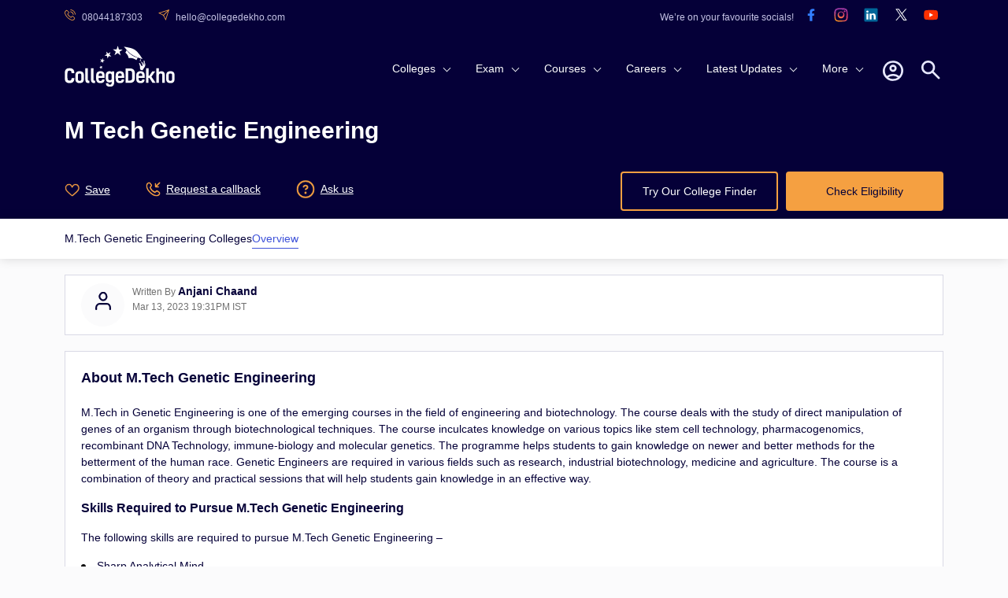

--- FILE ---
content_type: text/html; charset=utf-8
request_url: https://www.collegedekho.com/courses/mtech-genetic-engineering
body_size: 35655
content:
<!DOCTYPE html><html lang="en"><head><title data-next-head="">M.Tech Genetic Engineering: Course Details, Fees, Eligibility, Admission, Career Scope &amp; Jobs, Syllabus</title><meta charSet="utf-8" data-next-head=""/><meta http-equiv="X-UA-Compatible" content="IE=edge" data-next-head=""/><meta http-equiv="content-type" content="text/html; charSet=UTF-8" data-next-head=""/><meta name="viewport" content="width=device-width, initial-scale=1.0" data-next-head=""/><meta name="google-site-verification" content="v6PIOLiAu7ZSegZlzwQ9LXm1_BKzqX07KITBK9gLxcc" data-next-head=""/><meta name="facebook-domain-verification" content="yym6qe6q64fg6erdxwyldpktpnibi9" data-next-head=""/><meta name="twitter:card" content="summary" data-next-head=""/><meta name="twitter:site" content="@collegedekho" data-next-head=""/><meta name="twitter:image" content="https://static.collegedekho.com/static-up/images/new_ui/common/logo.png" data-next-head=""/><meta name="twitter:title" content="M.Tech Genetic Engineering: Course Details, Fees, Eligibility, Admission, Career Scope &amp; Jobs, Syllabus" data-next-head=""/><meta name="twitter:description" content="Check all details about M.Tech in Genetic Engineering such as eligibility, admission process, entrance exams, fees, syllabus and career prospects here." data-next-head=""/><meta name="twitter:url" content="https://www.collegedekho.com/courses/mtech-genetic-engineering" data-next-head=""/><meta name="keywords" content="" data-next-head=""/><meta name="description" content="Check all details about M.Tech in Genetic Engineering such as eligibility, admission process, entrance exams, fees, syllabus and career prospects here." data-next-head=""/><meta property="fb:pages" content="855714064506230" data-next-head=""/><meta property="og:type" content="website" data-next-head=""/><meta property="og:title" content="M.Tech Genetic Engineering: Course Details, Fees, Eligibility, Admission, Career Scope &amp; Jobs, Syllabus" data-next-head=""/><meta property="og:description" content="Check all details about M.Tech in Genetic Engineering such as eligibility, admission process, entrance exams, fees, syllabus and career prospects here." data-next-head=""/><meta property="og:url" content="https://www.collegedekho.com/courses/mtech-genetic-engineering" data-next-head=""/><meta property="og:image" content="https://static.collegedekho.com/static-up/images/new_ui/common/logo.png" data-next-head=""/><meta property="og:site_name" content="CollegeDekho" data-next-head=""/><meta property="logo" content="https://static.collegedekho.com/static-up/images/new_ui/common/logo.png" data-next-head=""/><link rel="canonical" href="https://www.collegedekho.com/courses/mtech-genetic-engineering" data-next-head=""/><link rel="alternate" href="android-app://com.collegedekho.app/https/www.collegedekho.com/fragment_institute_list/institutes/undefined/" data-next-head=""/><script type="application/ld+json" data-next-head="">{
        "@context":"http://schema.org",
    "@type":"WebSite",
    "name":"CollegeDekho",
    "url":"https://www.collegedekho.com/"
      }</script><script type="application/ld+json" data-next-head="">{
      "@context":"http://schema.org",
      "@type":"Organization",
      "name":"CollegeDekho",
      "url":"https://www.collegedekho.com/",
      "logo":"https://static.collegedekho.com/static/images/new_ui/common/logo.77ce948afe9d.png",
      "image":"https://static.collegedekho.com/static/images/new_ui/common/logo.77ce948afe9d.png",
      "sameAs":["https://www.facebook.com/CollegeDekho","https://plus.google.com/+Collegedekho","https://twitter.com/collegedekho"],
      "contactPoint" : [
      {
          "@type" : "ContactPoint",
          "telephone" : "+91 7067316980",
          "contactType" : "customer service"
      }]
  }</script><script type="application/ld+json" data-next-head="">{"@context":"http://schema.org",
        "@type":"BreadcrumbList",
         "itemListElement": [{"@type":"ListItem","name":"Home","position":1,"item":{"@id":"https://www.collegedekho.com/"}},{"@type":"ListItem","name":"Courses","position":2,"item":{"@id":"https://www.collegedekho.com/courses/"}},{"@type":"ListItem","name":"M.Tech Genetic Engineering","position":3,"item":{"@id":"https://www.collegedekho.com/courses/mtech-genetic-engineering"}}]
    }</script><link rel="shortcut icon" href="https://static.collegedekho.com/static-up/images/favicon.ico"/><script id="GTAG" data-nscript="beforeInteractive">window.dataLayer = window.dataLayer || [];
function gtag(){ console.log("Datalayer called"); dataLayer.push(arguments);}gtag('js', new Date());gtag('config', 'G-K0NHT5765Y')</script><link rel="preload" href="https://nj1-static.collegedekho.com/_next/static/css/4467a907b608a28e.css" as="style"/><link rel="stylesheet" href="https://nj1-static.collegedekho.com/_next/static/css/4467a907b608a28e.css" data-n-g=""/><link rel="preload" href="https://nj1-static.collegedekho.com/_next/static/css/c34cd972f142220c.css" as="style"/><link rel="stylesheet" href="https://nj1-static.collegedekho.com/_next/static/css/c34cd972f142220c.css" data-n-p=""/><link rel="preload" href="https://nj1-static.collegedekho.com/_next/static/css/bab0fb5eb3b43825.css" as="style"/><link rel="stylesheet" href="https://nj1-static.collegedekho.com/_next/static/css/bab0fb5eb3b43825.css" data-n-p=""/><link rel="preload" href="https://nj1-static.collegedekho.com/_next/static/css/90df438eda033723.css" as="style"/><link rel="stylesheet" href="https://nj1-static.collegedekho.com/_next/static/css/90df438eda033723.css" data-n-p=""/><noscript data-n-css=""></noscript><script defer="" nomodule="" src="https://nj1-static.collegedekho.com/_next/static/chunks/polyfills-42372ed130431b0a.js"></script><script type="text/javascript" src="https://www.googletagmanager.com/gtag/js?id=G-K0NHT5765Y" defer="" data-nscript="beforeInteractive"></script><script src="https://nj1-static.collegedekho.com/_next/static/chunks/webpack-4084eaa156b83df1.js" defer=""></script><script src="https://nj1-static.collegedekho.com/_next/static/chunks/framework-8200559f25044701.js" defer=""></script><script src="https://nj1-static.collegedekho.com/_next/static/chunks/main-6a43ebec463786b3.js" defer=""></script><script src="https://nj1-static.collegedekho.com/_next/static/chunks/pages/_app-8ac96d3d8bc80289.js" defer=""></script><script src="https://nj1-static.collegedekho.com/_next/static/chunks/9965-271fe2f897fb1fd8.js" defer=""></script><script src="https://nj1-static.collegedekho.com/_next/static/chunks/1106-712252a3759c8ecf.js" defer=""></script><script src="https://nj1-static.collegedekho.com/_next/static/chunks/5326-a6308d65925da148.js" defer=""></script><script src="https://nj1-static.collegedekho.com/_next/static/chunks/9032-74735c1dd28a4847.js" defer=""></script><script src="https://nj1-static.collegedekho.com/_next/static/chunks/7499-0b793c207c541a8c.js" defer=""></script><script src="https://nj1-static.collegedekho.com/_next/static/chunks/1326-c57365da42e5e8fe.js" defer=""></script><script src="https://nj1-static.collegedekho.com/_next/static/chunks/1116-a032cae0f084daf7.js" defer=""></script><script src="https://nj1-static.collegedekho.com/_next/static/chunks/pages/courses/%5Bslug%5D-9d44b9c219b9044a.js" defer=""></script><script src="https://nj1-static.collegedekho.com/_next/static/bn1klWA4SuErfy2PchRrB/_buildManifest.js" defer=""></script><script src="https://nj1-static.collegedekho.com/_next/static/bn1klWA4SuErfy2PchRrB/_ssgManifest.js" defer=""></script></head><body><div id="__next"><header id="header" class="headerTop_headerBg__xC_Wx"><div class="headerTop_emailtop__SbmH3"><div class="headerTop_innercontainer__HYlR3 container"><div class="headerTop_emailphone__W9mGo"><ul><li><a href="tel:18005729877"><img alt="phone" loading="lazy" width="14" height="14" decoding="async" data-nimg="1" class="headerTop_socialCall__oawDy" style="color:transparent" srcSet="https://nj1-static.collegedekho.com/_next/static/media/callsvgOrange.f1c1aae6.svg?width=16&amp;q=80 1x, https://nj1-static.collegedekho.com/_next/static/media/callsvgOrange.f1c1aae6.svg?width=32&amp;q=80 2x" src="https://nj1-static.collegedekho.com/_next/static/media/callsvgOrange.f1c1aae6.svg?width=32&amp;q=80"/><span class="headerTop_callSpan__GCGeI">08044187303</span></a></li><li><a href="mailto:hello@collegedekho.com"><img alt="mail" loading="lazy" width="14" height="14" decoding="async" data-nimg="1" class="headerTop_socialCall__oawDy" style="color:transparent" srcSet="https://nj1-static.collegedekho.com/_next/static/media/mailOrange.441c4074.svg?width=16&amp;q=80 1x, https://nj1-static.collegedekho.com/_next/static/media/mailOrange.441c4074.svg?width=32&amp;q=80 2x" src="https://nj1-static.collegedekho.com/_next/static/media/mailOrange.441c4074.svg?width=32&amp;q=80"/><span class="headerTop_mailSpan__7BU63">hello@collegedekho.com</span></a></li></ul></div><div class="headerTop_socialstop__NEGfq"><ul><li>We’re on your favourite socials!</li><li><a href="https://www.facebook.com/CollegeDekho"><span><img alt="logo" loading="lazy" width="32" height="32" decoding="async" data-nimg="1" style="color:transparent" srcSet="https://nj1-static.collegedekho.com/_next/static/media/facebook.a9df139a.svg?width=32&amp;q=80 1x, https://nj1-static.collegedekho.com/_next/static/media/facebook.a9df139a.svg?width=64&amp;q=80 2x" src="https://nj1-static.collegedekho.com/_next/static/media/facebook.a9df139a.svg?width=64&amp;q=80"/></span></a></li><li><a href="https://www.instagram.com/collegedekhoindia/"><span><img alt="logo" loading="lazy" width="32" height="32" decoding="async" data-nimg="1" style="color:transparent" srcSet="https://nj1-static.collegedekho.com/_next/static/media/instagram.fde86165.svg?width=32&amp;q=80 1x, https://nj1-static.collegedekho.com/_next/static/media/instagram.fde86165.svg?width=64&amp;q=80 2x" src="https://nj1-static.collegedekho.com/_next/static/media/instagram.fde86165.svg?width=64&amp;q=80"/></span></a></li><li><a href="https://in.linkedin.com/company/collegedekho"><span><img alt="logo" loading="lazy" width="32" height="32" decoding="async" data-nimg="1" style="color:transparent" srcSet="https://nj1-static.collegedekho.com/_next/static/media/linkedin.98d06e6a.svg?width=32&amp;q=80 1x, https://nj1-static.collegedekho.com/_next/static/media/linkedin.98d06e6a.svg?width=64&amp;q=80 2x" src="https://nj1-static.collegedekho.com/_next/static/media/linkedin.98d06e6a.svg?width=64&amp;q=80"/></span></a></li><li><a href="https://twitter.com/collegedekho"><span><img alt="logo" loading="lazy" width="32" height="32" decoding="async" data-nimg="1" style="color:transparent" srcSet="https://nj1-static.collegedekho.com/_next/static/media/tweeter.d9fb9e15.svg?width=32&amp;q=80 1x, https://nj1-static.collegedekho.com/_next/static/media/tweeter.d9fb9e15.svg?width=64&amp;q=80 2x" src="https://nj1-static.collegedekho.com/_next/static/media/tweeter.d9fb9e15.svg?width=64&amp;q=80"/></span></a></li><li><a href="https://www.youtube.com/c/CollegeDekhoIndia/videos"><span><img alt="logo" loading="lazy" width="32" height="32" decoding="async" data-nimg="1" style="color:transparent" srcSet="https://nj1-static.collegedekho.com/_next/static/media/youtube.7cd62c01.svg?width=32&amp;q=80 1x, https://nj1-static.collegedekho.com/_next/static/media/youtube.7cd62c01.svg?width=64&amp;q=80 2x" src="https://nj1-static.collegedekho.com/_next/static/media/youtube.7cd62c01.svg?width=64&amp;q=80"/></span></a></li></ul></div></div></div><div class="container mobileContainerNone"><div class="headerTop_customnav__YI7f2"><div class="headerTop_logo1__T5RMw"><a href="https://www.collegedekho.com" tabindex="0" aria-label="home"><img alt="CollegeDekho" loading="lazy" width="140" height="60" decoding="async" data-nimg="1" style="color:transparent" srcSet="https://nj1-static.collegedekho.com/_next/static/media/collegedekhologo.c96051fc.svg?width=256&amp;q=80 1x, https://nj1-static.collegedekho.com/_next/static/media/collegedekhologo.c96051fc.svg?width=384&amp;q=80 2x" src="https://nj1-static.collegedekho.com/_next/static/media/collegedekhologo.c96051fc.svg?width=384&amp;q=80"/></a></div></div></div></header><div class="subHeaderbg_SubheaderBg__2dCNm"><div class="container"><h1 class="courseDetail_collegeHeading__yGHiu">M Tech Genetic Engineering</h1></div><div class="CollegedekhoShareBtn_sharebtn__ofs1A"><div class="CollegedekhoShareBtn_innerContainer__VezqL container mobileContainerNone"><div class="CollegedekhoShareBtn_socialicon__ErBmu CollegedekhoShareBtn_socialiconCourse__LvtAx"><ul><li><span><img alt="Save" loading="lazy" width="19" height="17" decoding="async" data-nimg="1" style="color:transparent" srcSet="https://nj1-static.collegedekho.com/_next/static/media/save-icon-orange.bb4303fb.svg?width=32&amp;q=80 1x, https://nj1-static.collegedekho.com/_next/static/media/save-icon-orange.bb4303fb.svg?width=48&amp;q=80 2x" src="https://nj1-static.collegedekho.com/_next/static/media/save-icon-orange.bb4303fb.svg?width=48&amp;q=80"/>Save</span></li><li><span><img alt="Request a callback" loading="lazy" width="24" height="19" decoding="async" data-nimg="1" style="color:transparent" srcSet="https://nj1-static.collegedekho.com/_next/static/media/request-call-icon-orange.27653b0b.svg?width=32&amp;q=80 1x, https://nj1-static.collegedekho.com/_next/static/media/request-call-icon-orange.27653b0b.svg?width=48&amp;q=80 2x" src="https://nj1-static.collegedekho.com/_next/static/media/request-call-icon-orange.27653b0b.svg?width=48&amp;q=80"/>Request a callback</span></li><li><span><img alt="Ask" loading="lazy" width="23" height="23" decoding="async" data-nimg="1" class="CollegedekhoShareBtn_askIcon__CdYhV" style="color:transparent" srcSet="https://nj1-static.collegedekho.com/_next/static/media/ask-icon-orange.cc580e1d.svg?width=32&amp;q=80 1x, https://nj1-static.collegedekho.com/_next/static/media/ask-icon-orange.cc580e1d.svg?width=48&amp;q=80 2x" src="https://nj1-static.collegedekho.com/_next/static/media/ask-icon-orange.cc580e1d.svg?width=48&amp;q=80"/>Ask us</span></li></ul></div><div class="CollegedekhoShareBtn_btnDownload__wJhia"><button id="btn-cta291" class="ga4-cta-impression secondaryBtn " data-cta-id="291" data-button-id="121" data-position="1" data-button-text="Try Our College Finder" data-template="course_detail" data-sub-page="overview">Try Our College Finder</button><button id="btn-cta300" class="ga4-cta-impression primeryBtn " data-cta-id="300" data-button-id="67" data-position="2" data-button-text="Check Eligibility" data-template="course_detail" data-sub-page="overview">Check Eligibility</button></div></div></div></div><div class="collegeDetailSubNavigation_detailSubNavContainer__uR9dG"><div class="container mobileContainerNone"><ul><li class=""><a href="https://www.collegedekho.com/mtech-genetic_engineering-colleges-in-india/" title="M.Tech Genetic Engineering Colleges">M.Tech Genetic Engineering Colleges</a></li><li class="collegeDetailSubNavigation_activeClass__QFU2t"><a href="/courses/mtech-genetic-engineering" title="M.Tech Genetic Engineering Overview">Overview</a></li></ul></div></div><div class="container mobileContainerNone "><div class="box block"><div class="collegeDetail_WriterMainDiv__OMhec"><div class="collegeDetail_WriterIcon__0dP5d"><img alt="author" loading="lazy" width="20" height="20" decoding="async" data-nimg="1" style="color:transparent" srcSet="https://nj1-static.collegedekho.com/_next/static/media/ic-profile.04f25ae4.svg?width=32&amp;q=80 1x, https://nj1-static.collegedekho.com/_next/static/media/ic-profile.04f25ae4.svg?width=48&amp;q=80 2x" src="https://nj1-static.collegedekho.com/_next/static/media/ic-profile.04f25ae4.svg?width=48&amp;q=80"/></div><div class="collegeDetail_authorContentBox__TITem"><div><a href="https://www.collegedekho.com/author/anjanichaand/" class="collegeDetail_courseTickImage__nABdu"><span class="collegeDetail_contentAuthor__iFQPU"><span class="collegeDetail_customSpan__wGXIR">Written By </span><b>Anjani Chaand<!-- -->  </b></span></a></div><div class="collegeDetail_customSpan__wGXIR">Mar 13, 2023 19:31PM IST</div></div></div></div><div class="block box" id="182067"><h2>About M.Tech Genetic Engineering </h2><div class="collegeDetail_classRead__yd_kT"><span class="collegeDetail_overview__Qr159"><p>M.Tech in Genetic Engineering is one of the emerging courses in the field of engineering and biotechnology. The course deals with the study of direct manipulation of genes of an organism through biotechnological techniques. The course inculcates knowledge on various topics like stem cell technology, pharmacogenomics, recombinant DNA Technology, immune-biology and molecular genetics. The programme helps students to gain knowledge on newer and better methods for the betterment of the human race. Genetic Engineers are required in various fields such as research, industrial biotechnology, medicine and agriculture. The course is a combination of theory and practical sessions that will help students gain knowledge in an effective way.</p>
<h3>Skills Required to Pursue M.Tech Genetic Engineering</h3>
<p>The following skills are required to pursue M.Tech Genetic Engineering –</p>
<ul>
<li>Sharp Analytical Mind</li>
<li>High level of Concentration</li>
<li>Aptitude for Research</li>
<li>An eye for  Details (Tendency to go deep into the subject)</li>
<li>Capacity to work long hours</li>
<li>Patience</li>
</ul>
<p>Students who are aspiring to pursue research in biotechnology and genetics can choose this course for better career prospects.</p>
<h3>Highlights of M.Tech Genetic Engineering</h3>
<p>Some of the major highlights of Genetic Engineering course include –</p>
<div class="scrollTable"><table border="1" cellpadding="1" cellspacing="1" style="width:100%;"><thead><tr>
<th><p align="center"><strong>Name of the Course</strong></p>

</th>
<th><p align="center">M.Tech Genetic Engineering</p>

</th>
</tr></thead>
<tbody>

<tr>
<td>
<p align="center"><strong>Duration</strong></p>
</td>
<td>
<p align="center">2 Years</p>
</td>
</tr>
<tr>
<td>
<p align="center"><strong>Minimum Eligibility</strong></p>
</td>
<td>
<p align="center">B.Tech/ B.Pharma/ M.Sc (Scroll down to check detailed eligibility)</p>
</td>
</tr>
<tr>
<td>
<p align="center"><strong>Entrance Exams</strong></p>
</td>
<td>
<p align="center">Most universities and colleges in India accept <a href="http://www.collegedekho.com/exam/gate" target="_blank">GATE </a>score for admission in M.Tech Genetic Engineering</p>
</td>
</tr>
<tr>
<td>
<p align="center"><strong>Course Fee</strong></p>
</td>
<td>
<p align="center">Rs. 2,00,000 (Approximately)</p>
</td>
</tr>
<tr>
<td>
<p align="center"><strong>Scholarships</strong></p>
</td>
<td>
<p align="center">Some of the deemed universities in India offer scholarships based on past academic performance.</p>
</td>
</tr>
<tr>
<td>
<p align="center"><strong>Employment Sector</strong></p>
</td>
<td>
<ul>
<li>Agriculture</li>
<li>Medical</li>
<li>Research</li>
<li>Biotechnology</li>
<li>Biomedical</li>
<li>Pharma Companies</li>
</ul>
</td>
</tr>
<tr>
<td>
<p align="center"><strong>Average  Salary for M.Tech Genetic Engineering Graduates</strong></p>
</td>
<td>
<p align="center">Rs. 3,00,000 per annum</p>
</td>
</tr>
<tr>
<td>
<p align="center"><strong>Internship</strong></p>
</td>
<td>
<p align="center">The scope of the internship depends on the tie-ups that the college has with different organizations or companies. Internship options are available for students.</p>
</td>
</tr>
<tr>
<td>
<p align="center">T<strong>op Recruiting Organizations for M.Tech Genetic Engineering Graduates</strong></p>
</td>
<td>
<ul>
<li>IISER</li>
<li>NCCS Pune</li>
<li>NII Delhi</li>
<li>IGIB Delhi</li>
<li>ICGEB</li>
</ul>
</td>
</tr>
</tbody>
</table></div>
</span></div><div class="collegeDetail_classReadActive__5ShNb"><span class="collegeDetail_toggle__HqwJA">Show Less</span></div></div><div class="block box"><h2>Table of Contents</h2><ul class="collegeDetail_contentBox__21BAb"><li><a href="#182067">About M.Tech Genetic Engineering </a></li><li><a href="#182068">M.Tech Genetic Engineering  Eligibility Criteria</a></li><li><a href="#182069">M.Tech Genetic Engineering  Syllabus</a></li><li><a href="#182070">M.Tech Genetic Engineering  Career Options and Job Prospects</a></li><li><a href="#167617">FAQs about M.Tech Genetic Engineering</a></li></ul></div><div class="block box" id="182068"><h2>M.Tech Genetic Engineering  Eligibility Criteria</h2><div class="collegeDetail_classRead__yd_kT"><span class="collegeDetail_overview__Qr159"><p>The detailed eligibility criteria for admission in M.Tech Genetic Engineering can be checked below –</p>
<div class="scrollTable"><table border="1" cellpadding="1" cellspacing="1" style="width:100%;"><thead><tr>
<th><p>Educational Qualification</p>

</th>
<th><ul>
<li>The candidates must have a B.Tech degree in Biotechnology or Biomedical Engineering or B.Pharma.</li>
<li>Candidates who have an M.Sc degree in Biotechnology, Agriculture, Genetics, Molecular Biology, Physiology, Botany, Zoology, Biochemistry, Microbiology or Medicinal Chemistry are also eligible.</li>
</ul>

</th>
</tr></thead>
<tbody>

<tr>
<td>
<p>Minimum Qualifying Marks</p>
</td>
<td>
<ul>
<li>The candidates must have a minimum of 60% of marks in Bachelor’s degree or M.Sc degree are only eligible to take admission.</li>
</ul>
</td>
</tr>
<tr>
<td>
<p>Entrance Exam Requirement</p>
</td>
<td>
<ul>
<li>GATE is the national-level entrance exam for admission in M.Tech Genetic Engineering.</li>
<li>Most universities and colleges across the country accept GATE score.</li>
</ul>
</td>
</tr>
</tbody>
</table></div>
<h3>M.Tech Genetic Engineering Admission Process</h3>
<p>Candidates aspiring to secure admission in M.Tech Genetic Engineering will have to clear the GATE exam. The candidates can apply for different colleges individually. The candidates will have to submit the GATE scorecard and other documents at the time of admissions. Direct admission without GATE requirement can be also possible in some of the private colleges and deemed universities. In such cases, marks scored in Bachelor’s or M.Sc degree shall be taken into consideration for admission.</p>
</span></div><div class="collegeDetail_classReadActive__5ShNb"><span class="collegeDetail_toggle__HqwJA">Show Less</span></div></div><div class="block box" id="182069"><h2>M.Tech Genetic Engineering  Syllabus</h2><div class="collegeDetail_classRead__yd_kT"><span class="collegeDetail_overview__Qr159"><p>M.Tech Genetic Engineering course is divided into four semesters. The detailed syllabus for all the semesters can be checked below. Please note that the below syllabus is just for reference and the same may vary from one university to another.</p>
<div class="scrollTable"><table border="1" cellpadding="1" cellspacing="1" style="width:100%;"><thead><tr>
<th><p>Semester 1</p>

</th>
<th><ul>
<li>Molecular Cloning</li>
<li>Regulation of Gene Expression</li>
<li>Human Genetics</li>
<li>Plant Genetic Engineering</li>
<li>Statistical Methods</li>
<li>Research Methodology</li>
<li>Research Methodology</li>
</ul>

</th>
</tr></thead>
<tbody>

<tr>
<td>
<p>Semester 2</p>
</td>
<td>
<ul>
<li>Developmental Genetics</li>
<li>Cancer Genetics</li>
<li>Human Genetics – Module I</li>
<li>Plant Genetics – Module I</li>
<li>Microbial Genetics – Module I</li>
</ul>
</td>
</tr>
<tr>
<td>
<p>Semester 3</p>
</td>
<td>
<ul>
<li>Human Genetics – Module II</li>
<li>Plant Genetics – Module II</li>
<li>Microbial Genetics – Module II</li>
<li>Project Work – Phase 1</li>
</ul>
</td>
</tr>
<tr>
<td>
<p>Semester 4</p>
</td>
<td>
<ul>
<li>Project Wok – Phase 2</li>
</ul>
</td>
</tr>
</tbody>
</table></div>
</span></div><div class="collegeDetail_classReadActive__5ShNb"><span class="collegeDetail_toggle__HqwJA">Show Less</span></div></div><div class="block box" id="182070"><h2>M.Tech Genetic Engineering  Career Options and Job Prospects</h2><div class="collegeDetail_classRead__yd_kT"><span class="collegeDetail_overview__Qr159"><p>M.Tech Genetic Engineering graduates are eligible for following job roles –</p>
<div class="scrollTable"><table border="1" cellpadding="1" cellspacing="1" style="width:100%;"><thead><tr>
<th><p>Animal Breeder</p>

</th>
<th><p>Genetic Counselor</p>

</th>
</tr></thead>
<tbody>

<tr>
<td>
<p>Bio-Technician</p>
</td>
<td>
<p>Drug Discovery Engineer</p>
</td>
</tr>
<tr>
<td>
<p>Regulatory Process Manager</p>
</td>
<td>
<p>Genetics Laboratory Technician</p>
</td>
</tr>
<tr>
<td>
<p>Lecturer or Professor</p>
</td>
<td>
<p>Clinical Geneticist/ Researcher</p>
</td>
</tr>
</tbody>
</table></div>
</span></div><div class="collegeDetail_classReadActive__5ShNb"><span class="collegeDetail_toggle__HqwJA">Show Less</span></div></div><div class="collegeDetail_request__dCvqc block"><div class="collegeDetail_innerDiv__2UG7D"></div></div><div class="courseDetail_subscribeNowCta__G6dwo"><div class="courseDetail_leftSection__bYl4P"></div></div><div class="collegeDetail_expertHelp__LwKir block"><div class="collegeDetail_innerDiv__2UG7D"></div></div><div class="block box" id="167617"><h2>FAQs about M.Tech Genetic Engineering</h2><div class="CommonAccordion_classNotToggled__EI8FO"><div class="CommonAccordion_textdiv___IL5v"> <div class="CommonAccordion_collapsible__w_Hcr"><div class="CommonAccordion_toggle__eohtz"><h3>What can I do after M.Tech Genetic Engineering?</h3></div><div class="CommonAccordion_outlineDiv__uFIa8"></div><div class="CommonAccordion_content__y__U7" style="height:0px"><div><div>M.Tech Genetic Engineering graduates are eligible for various job roles such as Geneticist, Researcher, Lecturer or Professor, Animal Breeder, Bio-Technician etc.</div></div><div class="CommonAccordion_outlineDiv__uFIa8"></div></div></div><div class="CommonAccordion_collapsible__w_Hcr"><div class="CommonAccordion_toggle__eohtz"><h3>Is there a project work for M.Tech Genetic Engineering?</h3></div><div class="CommonAccordion_outlineDiv__uFIa8"></div><div class="CommonAccordion_content__y__U7" style="height:0px"><div><div>Project work is mandatory for the final-year students of M.Tech Genetic Engineering.</div></div><div class="CommonAccordion_outlineDiv__uFIa8"></div></div></div><div class="CommonAccordion_collapsible__w_Hcr"><div class="CommonAccordion_toggle__eohtz"><h3>Is there any scholarship facility available for M.Tech Genetic Engineering students?</h3></div><div class="CommonAccordion_outlineDiv__uFIa8"></div><div class="CommonAccordion_content__y__U7" style="height:0px"><div><div>Some of the deemed universities in India offer scholarships for M.Tech Genetic Engineering students.</div></div><div class="CommonAccordion_outlineDiv__uFIa8"></div></div></div><div class="CommonAccordion_collapsible__w_Hcr"><div class="CommonAccordion_toggle__eohtz"><h3>Are B.Sc graduates eligible for M.Tech Genetic Engineering?</h3></div><div class="CommonAccordion_outlineDiv__uFIa8"></div><div class="CommonAccordion_content__y__U7" style="height:0px"><div><div>B.Sc graduates are not eligible for admission in M.Tech Genetic Engineering.</div></div><div class="CommonAccordion_outlineDiv__uFIa8"></div></div></div><div class="CommonAccordion_collapsible__w_Hcr"><div class="CommonAccordion_toggle__eohtz"><h3>Are M.Sc Botany graduates eligible for M.Tech Genetic Engineering/</h3></div><div class="CommonAccordion_outlineDiv__uFIa8"></div><div class="CommonAccordion_content__y__U7" style="height:0px"><div><div>M.Sc Botany graduates are eligible for admission in M.Tech Genetic Engineering.</div></div><div class="CommonAccordion_outlineDiv__uFIa8"></div></div></div><div class="CommonAccordion_collapsible__w_Hcr"><div class="CommonAccordion_toggle__eohtz"><h3>Is there an entrance exam for admission in M.Tech Genetic Engineering?</h3></div><div class="CommonAccordion_outlineDiv__uFIa8"></div><div class="CommonAccordion_content__y__U7" style="height:0px"><div><div>GATE is the national-level entrance exam for admission in M.Tech Genetic Engineering.</div></div><div class="CommonAccordion_outlineDiv__uFIa8"></div></div></div><div class="CommonAccordion_collapsible__w_Hcr"><div class="CommonAccordion_toggle__eohtz"><h3>What is the fee for M.Tech Genetic Engineering?</h3></div><div class="CommonAccordion_outlineDiv__uFIa8"></div><div class="CommonAccordion_content__y__U7" style="height:0px"><div><div>The approximate fee for M.Tech Genetic Engineering is Rs. 95,000 per annum.</div></div><div class="CommonAccordion_outlineDiv__uFIa8"></div></div></div><div class="CommonAccordion_collapsible__w_Hcr"><div class="CommonAccordion_toggle__eohtz"><h3>Can an M.Sc Agriculture graduate take admission in M.Tech Genetic Engineering?</h3></div><div class="CommonAccordion_outlineDiv__uFIa8"></div><div class="CommonAccordion_content__y__U7" style="height:0px"><div><div>M.Sc Agriculture graduates are eligible for M.Tech in Genetic Engineering.</div></div><div class="CommonAccordion_outlineDiv__uFIa8"></div></div></div><div class="CommonAccordion_collapsible__w_Hcr"><div class="CommonAccordion_toggle__eohtz"><h3>Are B.Pharma graduates eligible for admission in M.Tech Genetic Engineering?</h3></div><div class="CommonAccordion_outlineDiv__uFIa8"></div><div class="CommonAccordion_content__y__U7" style="height:0px"><div><div>B.Pharma graduates are eligible for admission in M.Tech Genetic Engineering.</div></div><div class="CommonAccordion_outlineDiv__uFIa8"></div></div></div><div class="CommonAccordion_collapsible__w_Hcr"><div class="CommonAccordion_toggle__eohtz"><h3>What is the duration of M.Tech Genetic Engineering course?</h3></div><div class="CommonAccordion_outlineDiv__uFIa8"></div><div class="CommonAccordion_content__y__U7" style="height:0px"><div><div>The duration of M.Tech Genetic Engineering course is 2 years.</div></div><div class="CommonAccordion_outlineDiv__uFIa8"></div></div></div></div><span class="CommonAccordion_showMoreToggle__q_a86">Show Less</span></div></div><div class="block" id="167618"><div class="box"><h2><b>Related Questions</b></h2><div class="RelatedQuestion_postQuesBox__BoNXD"><div class="RelatedQuestion_postAnswer__1JPyz"><a href="https://www.collegedekho.com/qna/which-gate-exam-have-to-appear-for-pg-marine-engineering-admission-at-the-great-eastern-institute-of-maritime-studies"><div class="RelatedQuestion_postQ__fB69G">Which GATE exam have to appear for PG Marine Engineering admission at the Great Eastern Institute of Maritime Studies?</div></a><span><b>-<!-- -->Esha</b> -Updated on<!-- --> <!-- -->Sept-02-2025</span><a href="https://www.collegedekho.com/qna/which-gate-exam-have-to-appear-for-pg-marine-engineering-admission-at-the-great-eastern-institute-of-maritime-studies"><span class="RelatedQuestion_postNum__k7BSw">1<!-- --> Answers</span></a></div></div><div class="RelatedQuestion_userPost__bsI5M"><div class="RelatedQuestion_userImg__2c0Xp" style="background-color:">F</div><div class="RelatedQuestion_contentDiv__mvs0p"><div class="RelatedQuestion_answer_date__J_oW1"><p class="RelatedQuestion_user__UlLPl"><b>Falak Khan</b>,<!-- --> <span>Content Team</span></p><span><i>-Answered on<!-- --> <!-- -->Sept-02-2025</i></span></div><div><span><p style="line-height:1.38">To get PG Marine Engineering admission at the Great Eastern Institute of Maritime Studies, you do not need to appear for the GATE exam. The <a href="https://www.collegedekho.com/colleges/the-great-eastern-institute-of-maritime-studies" target="_blank">Great Eastern Institute of Maritime Studies</a> offers postgraduate course admission based on their initial assessment exam, which they conduct. You first need to fill out the application form at the institute's official website, after which you will be notified of the assessment test. You need to give and pass the assessment test. The admissions committee will establish the cut-off score for the exam. If you score above the cut-off score will be invited to an interview on the GEIMS campus in Lonavala. After interview selection, you will need to pass a full medical examination in Mumbai, as per the Merchant Shipping (Medical Examination) Rules, 2000. The final merit list is determined by academic scores, online test scores, a personal interview, and a medical exam. Once selected, you have to pay a non-refundable booking fee before the deadline to secure your seat. </p>
</span></div></div></div><div class="RelatedQuestion_postQuesBox__BoNXD"><div class="RelatedQuestion_postAnswer__1JPyz"><a href="https://www.collegedekho.com/qna/is-there-integrated-m-tech-course-at-jntu-kakinada"><div class="RelatedQuestion_postQ__fB69G">Is there Integrated M.Tech course at JNTU Kakinada?</div></a><span><b>-<!-- -->SILLA</b> -Updated on<!-- --> <!-- -->June-18-2025</span><a href="https://www.collegedekho.com/qna/is-there-integrated-m-tech-course-at-jntu-kakinada"><span class="RelatedQuestion_postNum__k7BSw">1<!-- --> Answers</span></a></div></div><div class="RelatedQuestion_userPost__bsI5M"><div class="RelatedQuestion_userImg__2c0Xp" style="background-color:">P</div><div class="RelatedQuestion_contentDiv__mvs0p"><div class="RelatedQuestion_answer_date__J_oW1"><p class="RelatedQuestion_user__UlLPl"><b>Prateek Lakhera</b>,<!-- --> <span>Content Team</span></p><span><i>-Answered on<!-- --> <!-- -->June-18-2025</i></span></div><div><span><p>Dear student, Yes, JNTU, Kakinada offers a 5-year integrated dual degree program, allowing students to pursue B.Tech and M.Tech degrees at once. Admissions to the dual degree program are based on scores in <a href="https://www.collegedekho.com/exam/jee-main" target="_blank">JEE Main 2025</a>, JEE Advanced, and TS EAMCET examinations. The integrated M.Tech program at <a href="https://www.collegedekho.com/university/jawaharlal-nehru-technological-university-kakinada" target="_blank">JNTU Kakinada</a> runs for a duration of 5 years instead of the typical 6 years. The average fee of the course is around INR 2.7 Lakh to INR 11.44 Lakh.</p>
<p><em>We hope this information was helpful to you. If you have further queries regarding the admission process, you can write to hello@collegedekho.com or call our toll-free number 18005729877, or simply fill out our <a href="https://www.collegedekho.com/college-admission-form" target="_blank">Common Application Form</a> on the website. </em></p></span></div></div></div><div class="RelatedQuestion_postQuesBox__BoNXD"><div class="RelatedQuestion_postAnswer__1JPyz"><a href="https://www.collegedekho.com/qna/can-b-tech-it-student-study-m-tech-genetic-engineering"><div class="RelatedQuestion_postQ__fB69G">Can a B.Tech IT student apply for M.Tech Genetic Engineering?</div></a><span><b>-<!-- -->Hema</b> -Updated on<!-- --> <!-- -->Aug-31-2020</span><a href="https://www.collegedekho.com/qna/can-b-tech-it-student-study-m-tech-genetic-engineering"><span class="RelatedQuestion_postNum__k7BSw">1<!-- --> Answers</span></a></div></div><div class="RelatedQuestion_userPost__bsI5M"><div class="RelatedQuestion_userImg__2c0Xp" style="background-color:">A</div><div class="RelatedQuestion_contentDiv__mvs0p"><div class="RelatedQuestion_answer_date__J_oW1"><p class="RelatedQuestion_user__UlLPl"><b>Abhik Das</b>,<!-- --> <span>Student / Alumni</span></p><span><i>-Answered on<!-- --> <!-- -->Aug-31-2020</i></span></div><div><span><p>Dear student, a B.Tech degree holder in IT cannot apply for M.Tech Genetic Engineering admission. Only those B.Tech candidates can apply for M.Tech Genetic Engineering admission who have obtained their qualifying degree in Biomedical Engineering or Biotechnology (or any relevant subject). Check out the detailed education qualification eligibility criteria for M.Tech Genetic Engineering here - <strong><a href="https://www.collegedekho.com/courses/mtech-genetic-engineering" target="_blank">M.Tech Genetic Engineering eligibility</a></strong>. Check out our article too - <strong><a href="https://www.collegedekho.com/articles/courses-after-btech/" target="_blank">List of Courses Available after completing B.Tech</a></strong>. Find out the best colleges where you can apply for admission to a relevant programme after B.Tech IT through our <strong><a href="https://www.collegedekho.com/caf/home/" target="_blank">Common Application Form</a></strong>. For any admission related queries, you can reach out to us at <strong>1900-572-9877</strong>.</p>
</span></div></div></div></div><div class="RelatedQuestion_outlineDiv__P_Mn8"><a href="https://www.collegedekho.com/qna/engineering-questions/">View All Questions</a></div></div><div class="collegeDetail_stillHaveQues__tRdez block"><div class="collegeDetail_expertHelp__LwKir"><div class="collegeDetail_innerDiv__2UG7D"></div></div></div><div class="block" id="167621"><div class="commonSlider_sliderCarousel__mX84b commonSlider_sliderCarousel2__zpS5o"><h3 class="mainHeading commonSlider_centerHeadingText__69rsJ">Related News</h3><div class="react-multi-carousel-list commonSlider_carouselContainer__HuZDA " dir="ltr"><ul class="react-multi-carousel-track " style="transition:none;overflow:hidden;transform:translate3d(0px,0,0)"><li data-index="0" aria-hidden="true" style="flex:1 0 25.0%;position:relative;width:auto" class="react-multi-carousel-item  carousel-image-item"><div class="commonSlider_items__CGO31 commonSlider_latestNewsCard__51fwX"><div class="commonSlider_newsImageCard__jVtsV"><a tabindex="-1" href="https://www.collegedekho.com/news/gate-2026-extended-registration-window-without-late-fee-closing-today-submit-application-form-by-tonight-72223/"><img alt="image" loading="lazy" width="300" height="150" decoding="async" data-nimg="1" style="color:transparent" srcSet="https://media.collegedekho.com/media/img/news/GATE_2026_Extended_Registration_1.png?width=300&amp;height=150&amp;mode=crop 1x, https://media.collegedekho.com/media/img/news/GATE_2026_Extended_Registration_1.png?width=300&amp;height=150&amp;mode=crop 2x" src="https://media.collegedekho.com/media/img/news/GATE_2026_Extended_Registration_1.png?width=300&amp;height=150&amp;mode=crop"/></a></div><div class="commonSlider_latestNewsSubdiv__oizQ4"><div class="latestNewsInfo commonSlider_latestNewsSliderHeading__mG9kY"><a tabindex="-1" href="https://www.collegedekho.com/news/gate-2026-extended-registration-window-without-late-fee-closing-today-submit-application-form-by-tonight-72223/">GATE 2026 Extended Registration Window without Late Fee Closing Today; Submit application form by tonight</a></div><p class="commonSlider_latestNewsDate__G48Qz">Oct 06, 2025<!-- --> | By: <!-- -->prathyusha</p></div></div></li><li data-index="1" aria-hidden="true" style="flex:1 0 25.0%;position:relative;width:auto" class="react-multi-carousel-item  carousel-image-item"><div class="commonSlider_items__CGO31 commonSlider_latestNewsCard__51fwX"><div class="commonSlider_newsImageCard__jVtsV"><a tabindex="-1" href="https://www.collegedekho.com/news/aeee-2026-application-form-to-be-released-soon-form-filling-guidelines-released-72280/"><img alt="image" loading="lazy" width="300" height="150" decoding="async" data-nimg="1" style="color:transparent" srcSet="https://media.collegedekho.com/media/img/news/AEEE_2026_Application_Form_to_be_Released_Soon.png?width=300&amp;height=150&amp;mode=crop 1x, https://media.collegedekho.com/media/img/news/AEEE_2026_Application_Form_to_be_Released_Soon.png?width=300&amp;height=150&amp;mode=crop 2x" src="https://media.collegedekho.com/media/img/news/AEEE_2026_Application_Form_to_be_Released_Soon.png?width=300&amp;height=150&amp;mode=crop"/></a></div><div class="commonSlider_latestNewsSubdiv__oizQ4"><div class="latestNewsInfo commonSlider_latestNewsSliderHeading__mG9kY"><a tabindex="-1" href="https://www.collegedekho.com/news/aeee-2026-application-form-to-be-released-soon-form-filling-guidelines-released-72280/">AEEE 2026 Application Form to be Released Soon; Form filling guidelines released</a></div><p class="commonSlider_latestNewsDate__G48Qz">Oct 06, 2025<!-- --> | By: <!-- -->Angana Nath</p></div></div></li><li data-index="2" aria-hidden="true" style="flex:1 0 25.0%;position:relative;width:auto" class="react-multi-carousel-item  carousel-image-item"><div class="commonSlider_items__CGO31 commonSlider_latestNewsCard__51fwX"><div class="commonSlider_newsImageCard__jVtsV"><a tabindex="-1" href="https://www.collegedekho.com/news/tg-pgecet-seat-allotment-2025-for-second-phase-releasing-today-expected-release-time-dates-to-confirm-admission-72186/"><img alt="image" loading="lazy" width="300" height="150" decoding="async" data-nimg="1" style="color:transparent" srcSet="https://media.collegedekho.com/media/img/news/TG_PGECET_Seat_Allotment_2025_for_Second_Phase_Releasing_Today.jpg?width=300&amp;height=150&amp;mode=crop 1x, https://media.collegedekho.com/media/img/news/TG_PGECET_Seat_Allotment_2025_for_Second_Phase_Releasing_Today.jpg?width=300&amp;height=150&amp;mode=crop 2x" src="https://media.collegedekho.com/media/img/news/TG_PGECET_Seat_Allotment_2025_for_Second_Phase_Releasing_Today.jpg?width=300&amp;height=150&amp;mode=crop"/></a></div><div class="commonSlider_latestNewsSubdiv__oizQ4"><div class="latestNewsInfo commonSlider_latestNewsSliderHeading__mG9kY"><a tabindex="-1" href="https://www.collegedekho.com/news/tg-pgecet-seat-allotment-2025-for-second-phase-releasing-today-expected-release-time-dates-to-confirm-admission-72186/">TG PGECET Seat Allotment 2025 for Second Phase Releasing Today; Expected release time, Dates to confirm admission</a></div><p class="commonSlider_latestNewsDate__G48Qz">Oct 06, 2025<!-- --> | By: <!-- -->Mahima Gupta</p></div></div></li><li data-index="3" aria-hidden="true" style="flex:1 0 25.0%;position:relative;width:auto" class="react-multi-carousel-item  carousel-image-item"><div class="commonSlider_items__CGO31 commonSlider_latestNewsCard__51fwX"><div class="commonSlider_newsImageCard__jVtsV"><a tabindex="-1" href="https://www.collegedekho.com/news/ap-barch-sar-merit-ranks-2025-releasing-today-steps-to-download-web-options-schedule-72158/"><img alt="image" loading="lazy" width="300" height="150" decoding="async" data-nimg="1" style="color:transparent" srcSet="https://media.collegedekho.com/media/img/news/AP_B.Arch_SAR_Merit_Ranks_2025_Releasing_Today_1.png?width=300&amp;height=150&amp;mode=crop 1x, https://media.collegedekho.com/media/img/news/AP_B.Arch_SAR_Merit_Ranks_2025_Releasing_Today_1.png?width=300&amp;height=150&amp;mode=crop 2x" src="https://media.collegedekho.com/media/img/news/AP_B.Arch_SAR_Merit_Ranks_2025_Releasing_Today_1.png?width=300&amp;height=150&amp;mode=crop"/></a></div><div class="commonSlider_latestNewsSubdiv__oizQ4"><div class="latestNewsInfo commonSlider_latestNewsSliderHeading__mG9kY"><a tabindex="-1" href="https://www.collegedekho.com/news/ap-barch-sar-merit-ranks-2025-releasing-today-steps-to-download-web-options-schedule-72158/">AP B.Arch SAR Merit Ranks 2025 Releasing Today: Steps to download, web options schedule</a></div><p class="commonSlider_latestNewsDate__G48Qz">Oct 03, 2025<!-- --> | By: <!-- -->Rini Maria</p></div></div></li><li data-index="4" aria-hidden="true" style="flex:1 0 25.0%;position:relative;width:auto" class="react-multi-carousel-item  carousel-image-item"><div class="commonSlider_items__CGO31 commonSlider_latestNewsCard__51fwX"><div class="commonSlider_newsImageCard__jVtsV"><a tabindex="-1" href="https://www.collegedekho.com/news/karnataka-pgcet-option-entry-2025-closing-today-by-this-time-72083/"><img alt="image" loading="lazy" width="300" height="150" decoding="async" data-nimg="1" style="color:transparent" srcSet="https://media.collegedekho.com/media/img/news/Karnataka_PGCET_Option_Entry_2025_Closing_Today_by_THIS_Time.jpeg?width=300&amp;height=150&amp;mode=crop 1x, https://media.collegedekho.com/media/img/news/Karnataka_PGCET_Option_Entry_2025_Closing_Today_by_THIS_Time.jpeg?width=300&amp;height=150&amp;mode=crop 2x" src="https://media.collegedekho.com/media/img/news/Karnataka_PGCET_Option_Entry_2025_Closing_Today_by_THIS_Time.jpeg?width=300&amp;height=150&amp;mode=crop"/></a></div><div class="commonSlider_latestNewsSubdiv__oizQ4"><div class="latestNewsInfo commonSlider_latestNewsSliderHeading__mG9kY"><a tabindex="-1" href="https://www.collegedekho.com/news/karnataka-pgcet-option-entry-2025-closing-today-by-this-time-72083/">Karnataka PGCET Option Entry 2025 Closing Today by THIS Time</a></div><p class="commonSlider_latestNewsDate__G48Qz">Oct 03, 2025<!-- --> | By: <!-- -->Mahima Gupta</p></div></div></li><li data-index="5" aria-hidden="true" style="flex:1 0 25.0%;position:relative;width:auto" class="react-multi-carousel-item  carousel-image-item"><div class="commonSlider_items__CGO31 commonSlider_latestNewsCard__51fwX"><div class="commonSlider_newsImageCard__jVtsV"><a tabindex="-1" href="https://www.collegedekho.com/news/bimtechs-train-the-trainer-workshop-explores-generative-ai-to-promote-inclusive-higher-education-supporting-sdgs-72002/"><img alt="image" loading="lazy" width="300" height="150" decoding="async" data-nimg="1" style="color:transparent" srcSet="https://media.collegedekho.com/media/img/news/BIMTECHs_Workshop_on_Generative_AI_for_Inclusive_Higher_Education.jpg?width=300&amp;height=150&amp;mode=crop 1x, https://media.collegedekho.com/media/img/news/BIMTECHs_Workshop_on_Generative_AI_for_Inclusive_Higher_Education.jpg?width=300&amp;height=150&amp;mode=crop 2x" src="https://media.collegedekho.com/media/img/news/BIMTECHs_Workshop_on_Generative_AI_for_Inclusive_Higher_Education.jpg?width=300&amp;height=150&amp;mode=crop"/></a></div><div class="commonSlider_latestNewsSubdiv__oizQ4"><div class="latestNewsInfo commonSlider_latestNewsSliderHeading__mG9kY"><a tabindex="-1" href="https://www.collegedekho.com/news/bimtechs-train-the-trainer-workshop-explores-generative-ai-to-promote-inclusive-higher-education-supporting-sdgs-72002/">BIMTECH’s ‘Train the Trainer’ Workshop Explores Generative AI to Promote Inclusive Higher Education Supporting SDGs</a></div><p class="commonSlider_latestNewsDate__G48Qz">Sept 30, 2025<!-- --> | By: <!-- -->Mahima Gupta</p></div></div></li><li data-index="6" aria-hidden="true" style="flex:1 0 25.0%;position:relative;width:auto" class="react-multi-carousel-item  carousel-image-item"><div class="commonSlider_items__CGO31 commonSlider_latestNewsCard__51fwX"><div class="commonSlider_newsImageCard__jVtsV"><a tabindex="-1" href="https://www.collegedekho.com/news/jee-main-2026-official-website-launched-application-form-to-be-released-in-october-72098/"><img alt="image" loading="lazy" width="300" height="150" decoding="async" data-nimg="1" style="color:transparent" srcSet="https://media.collegedekho.com/media/img/news/JEE_Main_2026_Official_Website_Launched.png?width=300&amp;height=150&amp;mode=crop 1x, https://media.collegedekho.com/media/img/news/JEE_Main_2026_Official_Website_Launched.png?width=300&amp;height=150&amp;mode=crop 2x" src="https://media.collegedekho.com/media/img/news/JEE_Main_2026_Official_Website_Launched.png?width=300&amp;height=150&amp;mode=crop"/></a></div><div class="commonSlider_latestNewsSubdiv__oizQ4"><div class="latestNewsInfo commonSlider_latestNewsSliderHeading__mG9kY"><a tabindex="-1" href="https://www.collegedekho.com/news/jee-main-2026-official-website-launched-application-form-to-be-released-in-october-72098/">JEE Main 2026 Official Website Launched; Application form to be released in October</a></div><p class="commonSlider_latestNewsDate__G48Qz">Sept 30, 2025<!-- --> | By: <!-- -->Rini Maria</p></div></div></li><li data-index="7" aria-hidden="true" style="flex:1 0 25.0%;position:relative;width:auto" class="react-multi-carousel-item  carousel-image-item"><div class="commonSlider_items__CGO31 commonSlider_latestNewsCard__51fwX"><div class="commonSlider_newsImageCard__jVtsV"><a tabindex="-1" href="https://www.collegedekho.com/news/ap-ecet-spot-admission-2025-dates-released-check-detailed-instructions-and-admission-process-72010/"><img alt="image" loading="lazy" width="300" height="150" decoding="async" data-nimg="1" style="color:transparent" srcSet="https://media.collegedekho.com/media/img/news/AP_ECET_Spot_Admission_2025_Dates_Released.png?width=300&amp;height=150&amp;mode=crop 1x, https://media.collegedekho.com/media/img/news/AP_ECET_Spot_Admission_2025_Dates_Released.png?width=300&amp;height=150&amp;mode=crop 2x" src="https://media.collegedekho.com/media/img/news/AP_ECET_Spot_Admission_2025_Dates_Released.png?width=300&amp;height=150&amp;mode=crop"/></a></div><div class="commonSlider_latestNewsSubdiv__oizQ4"><div class="latestNewsInfo commonSlider_latestNewsSliderHeading__mG9kY"><a tabindex="-1" href="https://www.collegedekho.com/news/ap-ecet-spot-admission-2025-dates-released-check-detailed-instructions-and-admission-process-72010/">AP ECET Spot Admission 2025 Dates Released; Check detailed instructions and admission process</a></div><p class="commonSlider_latestNewsDate__G48Qz">Sept 30, 2025<!-- --> | By: <!-- -->Prasanthi Boodati</p></div></div></li></ul><button aria-label="Go to previous slide" class="react-multiple-carousel__arrow react-multiple-carousel__arrow--left " type="button"></button><button aria-label="Go to next slide" class="react-multiple-carousel__arrow react-multiple-carousel__arrow--right " type="button"></button></div></div></div><div class="block" id="198150"><div class="commonSlider_sliderCarousel__mX84b commonSlider_sliderCarousel2__zpS5o"><h3 class="mainHeading commonSlider_centerHeadingText__69rsJ">Related Articles</h3><div class="react-multi-carousel-list commonSlider_carouselContainer__HuZDA " dir="ltr"><ul class="react-multi-carousel-track " style="transition:none;overflow:hidden;transform:translate3d(0px,0,0)"><li data-index="0" aria-hidden="true" style="flex:1 0 25.0%;position:relative;width:auto" class="react-multi-carousel-item  carousel-image-item"><div class="commonSlider_items__CGO31 commonSlider_latestNewsCard__51fwX"><div class="commonSlider_newsImageCard__jVtsV"><a tabindex="-1" href="https://www.collegedekho.com/articles/tier-3-engineering-colleges-in-india/"><img alt="image" loading="lazy" width="300" height="150" decoding="async" data-nimg="1" style="color:transparent" srcSet="https://media.collegedekho.com/media/img/news/Tier_3_Engineering_Colleges_in_India.png?width=300&amp;height=150&amp;mode=crop 1x, https://media.collegedekho.com/media/img/news/Tier_3_Engineering_Colleges_in_India.png?width=300&amp;height=150&amp;mode=crop 2x" src="https://media.collegedekho.com/media/img/news/Tier_3_Engineering_Colleges_in_India.png?width=300&amp;height=150&amp;mode=crop"/></a></div><div class="commonSlider_latestNewsSubdiv__oizQ4"><div class="latestNewsInfo commonSlider_latestNewsSliderHeading__mG9kY"><a tabindex="-1" href="https://www.collegedekho.com/articles/tier-3-engineering-colleges-in-india/">Tier 3 Engineering Colleges in India</a></div><p class="commonSlider_latestNewsDate__G48Qz">Sept 30, 2025<!-- --> | By: <!-- -->Akanksha</p></div></div></li><li data-index="1" aria-hidden="true" style="flex:1 0 25.0%;position:relative;width:auto" class="react-multi-carousel-item  carousel-image-item"><div class="commonSlider_items__CGO31 commonSlider_latestNewsCard__51fwX"><div class="commonSlider_newsImageCard__jVtsV"><a tabindex="-1" href="https://www.collegedekho.com/articles/tier-2-engineering-colleges-in-hyderabad/"><img alt="image" loading="lazy" width="300" height="150" decoding="async" data-nimg="1" style="color:transparent" srcSet="https://media.collegedekho.com/media/img/news/Tier_2_Engineering_Colleges_in_Hyderabad_1.png?width=300&amp;height=150&amp;mode=crop 1x, https://media.collegedekho.com/media/img/news/Tier_2_Engineering_Colleges_in_Hyderabad_1.png?width=300&amp;height=150&amp;mode=crop 2x" src="https://media.collegedekho.com/media/img/news/Tier_2_Engineering_Colleges_in_Hyderabad_1.png?width=300&amp;height=150&amp;mode=crop"/></a></div><div class="commonSlider_latestNewsSubdiv__oizQ4"><div class="latestNewsInfo commonSlider_latestNewsSliderHeading__mG9kY"><a tabindex="-1" href="https://www.collegedekho.com/articles/tier-2-engineering-colleges-in-hyderabad/">Tier 2 Engineering Colleges in Hyderabad</a></div><p class="commonSlider_latestNewsDate__G48Qz">Sept 30, 2025<!-- --> | By: <!-- -->Akanksha</p></div></div></li><li data-index="2" aria-hidden="true" style="flex:1 0 25.0%;position:relative;width:auto" class="react-multi-carousel-item  carousel-image-item"><div class="commonSlider_items__CGO31 commonSlider_latestNewsCard__51fwX"><div class="commonSlider_newsImageCard__jVtsV"><a tabindex="-1" href="https://www.collegedekho.com/articles/biggest-engineering-college-campus-in-india/"><img alt="image" loading="lazy" width="300" height="150" decoding="async" data-nimg="1" style="color:transparent" srcSet="https://media.collegedekho.com/media/img/news/Biggest_Engineering_College_Campus_in_India_2025.png?width=300&amp;height=150&amp;mode=crop 1x, https://media.collegedekho.com/media/img/news/Biggest_Engineering_College_Campus_in_India_2025.png?width=300&amp;height=150&amp;mode=crop 2x" src="https://media.collegedekho.com/media/img/news/Biggest_Engineering_College_Campus_in_India_2025.png?width=300&amp;height=150&amp;mode=crop"/></a></div><div class="commonSlider_latestNewsSubdiv__oizQ4"><div class="latestNewsInfo commonSlider_latestNewsSliderHeading__mG9kY"><a tabindex="-1" href="https://www.collegedekho.com/articles/biggest-engineering-college-campus-in-india/">Biggest Engineering College Campus in India 2025</a></div><p class="commonSlider_latestNewsDate__G48Qz">Sept 30, 2025<!-- --> | By: <!-- -->Akanksha</p></div></div></li><li data-index="3" aria-hidden="true" style="flex:1 0 25.0%;position:relative;width:auto" class="react-multi-carousel-item  carousel-image-item"><div class="commonSlider_items__CGO31 commonSlider_latestNewsCard__51fwX"><div class="commonSlider_newsImageCard__jVtsV"><a tabindex="-1" href="https://www.collegedekho.com/articles/gate-xl-2026-exam-date-syllabus-question-paper-answer-key-response-sheet/"><img alt="image" loading="lazy" width="300" height="150" decoding="async" data-nimg="1" style="color:transparent" srcSet="https://media.collegedekho.com/media/img/news/GATE_XL_2026.jpeg?width=300&amp;height=150&amp;mode=crop 1x, https://media.collegedekho.com/media/img/news/GATE_XL_2026.jpeg?width=300&amp;height=150&amp;mode=crop 2x" src="https://media.collegedekho.com/media/img/news/GATE_XL_2026.jpeg?width=300&amp;height=150&amp;mode=crop"/></a></div><div class="commonSlider_latestNewsSubdiv__oizQ4"><div class="latestNewsInfo commonSlider_latestNewsSliderHeading__mG9kY"><a tabindex="-1" href="https://www.collegedekho.com/articles/gate-xl-2026-exam-date-syllabus-question-paper-answer-key-response-sheet/">GATE XL 2026: Exam Date, Syllabus, Question Paper, Answer Key, Response Sheet</a></div><p class="commonSlider_latestNewsDate__G48Qz">Sept 30, 2025<!-- --> | By: <!-- -->Lipi</p></div></div></li><li data-index="4" aria-hidden="true" style="flex:1 0 25.0%;position:relative;width:auto" class="react-multi-carousel-item  carousel-image-item"><div class="commonSlider_items__CGO31 commonSlider_latestNewsCard__51fwX"><div class="commonSlider_newsImageCard__jVtsV"><a tabindex="-1" href="https://www.collegedekho.com/articles/gate-xh-2026-exam-date-syllabus-question-paper-answer-key-response-sheet/"><img alt="image" loading="lazy" width="300" height="150" decoding="async" data-nimg="1" style="color:transparent" srcSet="https://media.collegedekho.com/media/img/news/a2305f13-1d7c-46c2-8f63-09829d88b387.jpeg?width=300&amp;height=150&amp;mode=crop 1x, https://media.collegedekho.com/media/img/news/a2305f13-1d7c-46c2-8f63-09829d88b387.jpeg?width=300&amp;height=150&amp;mode=crop 2x" src="https://media.collegedekho.com/media/img/news/a2305f13-1d7c-46c2-8f63-09829d88b387.jpeg?width=300&amp;height=150&amp;mode=crop"/></a></div><div class="commonSlider_latestNewsSubdiv__oizQ4"><div class="latestNewsInfo commonSlider_latestNewsSliderHeading__mG9kY"><a tabindex="-1" href="https://www.collegedekho.com/articles/gate-xh-2026-exam-date-syllabus-question-paper-answer-key-response-sheet/">GATE XH 2026: Exam Date, Syllabus, Question Paper, Answer Key, Response Sheet</a></div><p class="commonSlider_latestNewsDate__G48Qz">Sept 29, 2025<!-- --> | By: <!-- -->Falak Khan</p></div></div></li><li data-index="5" aria-hidden="true" style="flex:1 0 25.0%;position:relative;width:auto" class="react-multi-carousel-item  carousel-image-item"><div class="commonSlider_items__CGO31 commonSlider_latestNewsCard__51fwX"><div class="commonSlider_newsImageCard__jVtsV"><a tabindex="-1" href="https://www.collegedekho.com/articles/gate-xe-2026-exam-date-syllabus-question-paper-answer-key-response-sheet/"><img alt="image" loading="lazy" width="300" height="150" decoding="async" data-nimg="1" style="color:transparent" srcSet="https://media.collegedekho.com/media/img/news/GATE_XE_2026_Exam_Date_Syllabus_Question_Paper_Answer_Key_Response_Sheet.png?width=300&amp;height=150&amp;mode=crop 1x, https://media.collegedekho.com/media/img/news/GATE_XE_2026_Exam_Date_Syllabus_Question_Paper_Answer_Key_Response_Sheet.png?width=300&amp;height=150&amp;mode=crop 2x" src="https://media.collegedekho.com/media/img/news/GATE_XE_2026_Exam_Date_Syllabus_Question_Paper_Answer_Key_Response_Sheet.png?width=300&amp;height=150&amp;mode=crop"/></a></div><div class="commonSlider_latestNewsSubdiv__oizQ4"><div class="latestNewsInfo commonSlider_latestNewsSliderHeading__mG9kY"><a tabindex="-1" href="https://www.collegedekho.com/articles/gate-xe-2026-exam-date-syllabus-question-paper-answer-key-response-sheet/">GATE XE 2026: Exam Date, Syllabus, Question Paper, Answer Key, Response Sheet</a></div><p class="commonSlider_latestNewsDate__G48Qz">Sept 28, 2025<!-- --> | By: <!-- -->Prateek Lakhera</p></div></div></li><li data-index="6" aria-hidden="true" style="flex:1 0 25.0%;position:relative;width:auto" class="react-multi-carousel-item  carousel-image-item"><div class="commonSlider_items__CGO31 commonSlider_latestNewsCard__51fwX"><div class="commonSlider_newsImageCard__jVtsV"><a tabindex="-1" href="https://www.collegedekho.com/articles/gate-tf-2026-exam-date-syllabus-question-paper-answer-key-response-sheet/"><img alt="image" loading="lazy" width="300" height="150" decoding="async" data-nimg="1" style="color:transparent" srcSet="https://media.collegedekho.com/media/img/news/GATE_TF_2026.jpeg?width=300&amp;height=150&amp;mode=crop 1x, https://media.collegedekho.com/media/img/news/GATE_TF_2026.jpeg?width=300&amp;height=150&amp;mode=crop 2x" src="https://media.collegedekho.com/media/img/news/GATE_TF_2026.jpeg?width=300&amp;height=150&amp;mode=crop"/></a></div><div class="commonSlider_latestNewsSubdiv__oizQ4"><div class="latestNewsInfo commonSlider_latestNewsSliderHeading__mG9kY"><a tabindex="-1" href="https://www.collegedekho.com/articles/gate-tf-2026-exam-date-syllabus-question-paper-answer-key-response-sheet/">GATE TF 2026: Exam Date, Syllabus, Question Paper, Answer Key, Response Sheet</a></div><p class="commonSlider_latestNewsDate__G48Qz">Sept 27, 2025<!-- --> | By: <!-- -->Lipi</p></div></div></li><li data-index="7" aria-hidden="true" style="flex:1 0 25.0%;position:relative;width:auto" class="react-multi-carousel-item  carousel-image-item"><div class="commonSlider_items__CGO31 commonSlider_latestNewsCard__51fwX"><div class="commonSlider_newsImageCard__jVtsV"><a tabindex="-1" href="https://www.collegedekho.com/articles/gate-st-2026-exam-date-syllabus-question-paper-answer-key-response-sheet/"><img alt="image" loading="lazy" width="300" height="150" decoding="async" data-nimg="1" style="color:transparent" srcSet="https://media.collegedekho.com/media/img/news/GATE_ST_2026_Exam_Date_Syllabus_Question_Paper_Answer_Key_Response_Sheet.png?width=300&amp;height=150&amp;mode=crop 1x, https://media.collegedekho.com/media/img/news/GATE_ST_2026_Exam_Date_Syllabus_Question_Paper_Answer_Key_Response_Sheet.png?width=300&amp;height=150&amp;mode=crop 2x" src="https://media.collegedekho.com/media/img/news/GATE_ST_2026_Exam_Date_Syllabus_Question_Paper_Answer_Key_Response_Sheet.png?width=300&amp;height=150&amp;mode=crop"/></a></div><div class="commonSlider_latestNewsSubdiv__oizQ4"><div class="latestNewsInfo commonSlider_latestNewsSliderHeading__mG9kY"><a tabindex="-1" href="https://www.collegedekho.com/articles/gate-st-2026-exam-date-syllabus-question-paper-answer-key-response-sheet/">GATE ST 2026: Exam Date, Syllabus, Question Paper, Answer Key, Response Sheet</a></div><p class="commonSlider_latestNewsDate__G48Qz">Sept 26, 2025<!-- --> | By: <!-- -->Prateek Lakhera</p></div></div></li><li data-index="8" aria-hidden="true" style="flex:1 0 25.0%;position:relative;width:auto" class="react-multi-carousel-item  carousel-image-item"><div class="commonSlider_items__CGO31 commonSlider_latestNewsCard__51fwX"><div class="commonSlider_newsImageCard__jVtsV"><a tabindex="-1" href="https://www.collegedekho.com/articles/tier-1-engineering-colleges-in-india/"><img alt="image" loading="lazy" width="300" height="150" decoding="async" data-nimg="1" style="color:transparent" srcSet="https://media.collegedekho.com/media/img/news/Tier_1_Engineering_Colleges_in_India.png?width=300&amp;height=150&amp;mode=crop 1x, https://media.collegedekho.com/media/img/news/Tier_1_Engineering_Colleges_in_India.png?width=300&amp;height=150&amp;mode=crop 2x" src="https://media.collegedekho.com/media/img/news/Tier_1_Engineering_Colleges_in_India.png?width=300&amp;height=150&amp;mode=crop"/></a></div><div class="commonSlider_latestNewsSubdiv__oizQ4"><div class="latestNewsInfo commonSlider_latestNewsSliderHeading__mG9kY"><a tabindex="-1" href="https://www.collegedekho.com/articles/tier-1-engineering-colleges-in-india/">Tier 1 Engineering Colleges in India</a></div><p class="commonSlider_latestNewsDate__G48Qz">Sept 25, 2025<!-- --> | By: <!-- -->Ritoprasad Kundu</p></div></div></li><li data-index="9" aria-hidden="true" style="flex:1 0 25.0%;position:relative;width:auto" class="react-multi-carousel-item  carousel-image-item"><div class="commonSlider_items__CGO31 commonSlider_latestNewsCard__51fwX"><div class="commonSlider_newsImageCard__jVtsV"><a tabindex="-1" href="https://www.collegedekho.com/articles/tier-2-engineering-colleges-in-india/"><img alt="image" loading="lazy" width="300" height="150" decoding="async" data-nimg="1" style="color:transparent" srcSet="https://media.collegedekho.com/media/img/news/Tier_2_Engineering_Colleges_in_India.png?width=300&amp;height=150&amp;mode=crop 1x, https://media.collegedekho.com/media/img/news/Tier_2_Engineering_Colleges_in_India.png?width=300&amp;height=150&amp;mode=crop 2x" src="https://media.collegedekho.com/media/img/news/Tier_2_Engineering_Colleges_in_India.png?width=300&amp;height=150&amp;mode=crop"/></a></div><div class="commonSlider_latestNewsSubdiv__oizQ4"><div class="latestNewsInfo commonSlider_latestNewsSliderHeading__mG9kY"><a tabindex="-1" href="https://www.collegedekho.com/articles/tier-2-engineering-colleges-in-india/">Tier 2 Engineering Colleges in India</a></div><p class="commonSlider_latestNewsDate__G48Qz">Sept 25, 2025<!-- --> | By: <!-- -->Ritoprasad Kundu</p></div></div></li></ul><button aria-label="Go to previous slide" class="react-multiple-carousel__arrow react-multiple-carousel__arrow--left " type="button"></button><button aria-label="Go to next slide" class="react-multiple-carousel__arrow react-multiple-carousel__arrow--right " type="button"></button></div></div></div><div class="relatedExam_relatedExamWrap__NW85z block box"><h2>Related Exam</h2><div class="relatedExam_relatedExamOuter__w3a_1"><div class="relatedExam_relatedExamBlock__lZYV4 block box"><div class="relatedExam_examHead__3dPen">BITSAT</div><div class="relatedExam_examLinksWrap__GMUTK"><ul><li><a title="BITSAT 2025 Exam" href="/exam/bitsat">BITSAT 2025 Exam</a></li><li><a title="BITSAT 2025 Exam Dates" href="/exam/bitsat/exam-dates">BITSAT 2025 Exam Dates</a></li><li><a title="BITSAT Previous Year Question Papers" href="/exam/bitsat/previous-year-question-papers">BITSAT Previous Year Question Papers</a></li><li><a title="BITSAT 2025 Syllabus" href="/exam/bitsat/syllabus">BITSAT 2025 Syllabus</a></li><li><a title="BITSAT 2025 Exam Pattern" href="/exam/bitsat/exam-pattern">BITSAT 2025 Exam Pattern</a></li></ul></div></div><div class="relatedExam_relatedExamBlock__lZYV4 block box"><div class="relatedExam_examHead__3dPen">GATE</div><div class="relatedExam_examLinksWrap__GMUTK"><ul><li><a title="GATE 2026 Exam" href="/exam/gate">GATE 2026 Exam</a></li><li><a title="GATE 2026 Exam Dates" href="/exam/gate/exam-dates">GATE 2026 Exam Dates</a></li><li><a title="GATE 2026 Exam Pattern" href="/exam/gate/exam-pattern">GATE 2026 Exam Pattern</a></li><li><a title="GATE 2026 Syllabus" href="/exam/gate/syllabus">GATE 2026 Syllabus</a></li><li><a title="GATE Previous Year Question Papers" href="/exam/gate/previous-year-question-papers">GATE Previous Year Question Papers</a></li></ul></div></div><div class="relatedExam_relatedExamBlock__lZYV4 block box"><div class="relatedExam_examHead__3dPen">JEE Main</div><div class="relatedExam_examLinksWrap__GMUTK"><ul><li><a title="JEE Main 2026 Exam" href="/exam/jee-main">JEE Main 2026 Exam</a></li><li><a title="JEE Main 2026 Exam Dates" href="/exam/jee-main/exam-dates">JEE Main 2026 Exam Dates</a></li><li><a title="JEE Main 2026 Exam Pattern" href="/exam/jee-main/exam-pattern">JEE Main 2026 Exam Pattern</a></li><li><a title="JEE Main 2026 Syllabus" href="/exam/jee-main/syllabus">JEE Main 2026 Syllabus</a></li><li><a title="JEE Main Previous Year Question Papers" href="/exam/jee-main/previous-year-question-papers">JEE Main Previous Year Question Papers</a></li></ul></div></div><div class="relatedExam_relatedExamBlock__lZYV4 block box"><div class="relatedExam_examHead__3dPen">JEE Advanced</div><div class="relatedExam_examLinksWrap__GMUTK"><ul><li><a title="JEE Advanced 2026 Exam" href="/exam/jee-advanced">JEE Advanced 2026 Exam</a></li><li><a title="JEE Advanced 2026 Exam Dates" href="/exam/jee-advanced-exam-dates">JEE Advanced 2026 Exam Dates</a></li><li><a title="JEE Advanced 2026 Exam Pattern" href="/exam/jee-advanced-exam-pattern">JEE Advanced 2026 Exam Pattern</a></li><li><a title="JEE Advanced 2026 Syllabus" href="/exam/jee-advanced-syllabus">JEE Advanced 2026 Syllabus</a></li><li><a title="JEE Advanced Previous Year Question Papers" href="/exam/jee-advanced-question-papers">JEE Advanced Previous Year Question Papers</a></li></ul></div></div><div class="relatedExam_relatedExamBlock__lZYV4 block box"><div class="relatedExam_examHead__3dPen">SRMJEEE</div><div class="relatedExam_examLinksWrap__GMUTK"><ul><li><a title="SRMJEEE 2025 Exam" href="/exam/srmjeee">SRMJEEE 2025 Exam</a></li><li><a title="SRMJEEE 2025 Exam Dates" href="/exam/srmjeee/exam-dates">SRMJEEE 2025 Exam Dates</a></li><li><a title="SRMJEEE Previous Year Question Papers" href="/exam/srmjeee/previous-year-question-papers">SRMJEEE Previous Year Question Papers</a></li><li><a title="SRMJEEE 2025 Syllabus" href="/exam/srmjeee/syllabus">SRMJEEE 2025 Syllabus</a></li><li><a title="SRMJEEE 2025 Exam Pattern" href="/exam/srmjeee/exam-pattern">SRMJEEE 2025 Exam Pattern</a></li></ul></div></div><div class="relatedExam_relatedExamBlock__lZYV4 block box"><div class="relatedExam_examHead__3dPen">VITEEE</div><div class="relatedExam_examLinksWrap__GMUTK"><ul><li><a title="VITEEE 2026 Exam" href="/exam/viteee">VITEEE 2026 Exam</a></li><li><a title="VITEEE 2026 Exam Pattern" href="/exam/viteee/exam-pattern">VITEEE 2026 Exam Pattern</a></li><li><a title="VITEEE 2026 Syllabus" href="/exam/viteee/syllabus">VITEEE 2026 Syllabus</a></li><li><a title="VITEEE Previous Year Question Papers" href="/exam/viteee/previous-year-question-papers">VITEEE Previous Year Question Papers</a></li></ul></div></div><div class="relatedExam_relatedExamBlock__lZYV4 block box"><div class="relatedExam_examHead__3dPen">WBJEE</div><div class="relatedExam_examLinksWrap__GMUTK"><ul><li><a title="WBJEE 2026 Exam" href="/exam/wbjee">WBJEE 2026 Exam</a></li><li><a title="WBJEE 2026 Exam Dates" href="/exam/wbjee-exam-dates">WBJEE 2026 Exam Dates</a></li><li><a title="WBJEE 2026 Exam Pattern" href="/exam/wbjee-exam-pattern">WBJEE 2026 Exam Pattern</a></li><li><a title="WBJEE 2026 Syllabus" href="/exam/wbjee-syllabus">WBJEE 2026 Syllabus</a></li><li><a title="WBJEE Previous Year Question Papers" href="/exam/wbjee-question-papers">WBJEE Previous Year Question Papers</a></li></ul></div></div><div class="relatedExam_relatedExamBlock__lZYV4 block box"><div class="relatedExam_examHead__3dPen">TANCET</div><div class="relatedExam_examLinksWrap__GMUTK"><ul><li><a title="TANCET 2025 Exam" href="/exam/tancet">TANCET 2025 Exam</a></li><li><a title="TANCET 2025 Exam Dates" href="/exam/tancet/exam-dates">TANCET 2025 Exam Dates</a></li><li><a title="TANCET 2025 Syllabus" href="/exam/tancet/syllabus">TANCET 2025 Syllabus</a></li><li><a title="TANCET 2025 Exam Pattern" href="/exam/tancet/exam-pattern">TANCET 2025 Exam Pattern</a></li><li><a title="TANCET Previous Year Question Papers" href="/exam/tancet/previous-year-question-papers">TANCET Previous Year Question Papers</a></li></ul></div></div></div></div><div class="collegeDetail_expertHelp__LwKir block"><div class="collegeDetail_innerDiv__2UG7D"></div></div><div class="box block" id="167612"><h3 class="courseDetail_relatedExamHead__xSsCy">Popular Courses</h3><div class="courseDetail_classToggled__6o8lv"><div class="courseDetail_relatedExam__DVx_E"><a href="https://www.collegedekho.com/courses/biotechnology-engineering" class="courseDetail_anchorLinks__J6KkV">Biotechnology Engineering</a><a href="https://www.collegedekho.com/courses/mtech-mining-engineering" class="courseDetail_anchorLinks__J6KkV">M.Tech Mining Engineering</a><a href="https://www.collegedekho.com/courses/mtech-computer-science-engineering" class="courseDetail_anchorLinks__J6KkV">M.Tech Computer Science</a><a href="https://www.collegedekho.com/courses/mtech-textile-engineering" class="courseDetail_anchorLinks__J6KkV">M.Tech Textile Engineering</a><a href="https://www.collegedekho.com/courses/mtech-food-techolology" class="courseDetail_anchorLinks__J6KkV">M.Tech in Food Technology</a><a href="https://www.collegedekho.com/courses/mtech-electrical-engineering" class="courseDetail_anchorLinks__J6KkV">M.Tech Electrical Engineering</a><a href="https://www.collegedekho.com/courses/mtech-electronics-and-communication-engineering" class="courseDetail_anchorLinks__J6KkV">M.Tech in Electronics and Communications Engineering</a><a href="https://www.collegedekho.com/courses/mtech-civil-engineering" class="courseDetail_anchorLinks__J6KkV">M.Tech in Civil Engineering</a><a href="https://www.collegedekho.com/courses/mtech-chemical-engineering" class="courseDetail_anchorLinks__J6KkV">M.Tech Chemical Engineering</a><a href="https://www.collegedekho.com/courses/mtech-data-science" class="courseDetail_anchorLinks__J6KkV">M.Tech Data Science</a><a href="https://www.collegedekho.com/courses/mtech-geoinformatics" class="courseDetail_anchorLinks__J6KkV">M.Tech Geoinformatics</a><a href="https://www.collegedekho.com/courses/mtech-wireless-communication-network" class="courseDetail_anchorLinks__J6KkV">M.Tech in Wireless Communication/ Network</a><a href="https://www.collegedekho.com/courses/master-of-technology-mtech" class="courseDetail_anchorLinks__J6KkV">Master of Technology</a><a href="https://www.collegedekho.com/courses/mtech-structural-engineering" class="courseDetail_anchorLinks__J6KkV">M.Tech in Structural Engineering</a><a href="https://www.collegedekho.com/courses/mtech-geo-technical-engineering" class="courseDetail_anchorLinks__J6KkV">M.Tech in Geo Technical Engineering</a><a href="https://www.collegedekho.com/courses/masters-of-technology-in-biotechnology" class="courseDetail_anchorLinks__J6KkV">Masters of Technology in Biotechnology</a><a href="https://www.collegedekho.com/courses/masters-of-technology-in-cyber-security" class="courseDetail_anchorLinks__J6KkV">Masters of Technology in Cyber Security</a><a href="https://www.collegedekho.com/courses/masters-of-technology-in-information-technology" class="courseDetail_anchorLinks__J6KkV">Masters of Technology in Information Technology</a><a href="https://www.collegedekho.com/courses/masters-of-technology-mechanical-engineering" class="courseDetail_anchorLinks__J6KkV">Masters of Technology Mechanical Engineering</a><a href="https://www.collegedekho.com/courses/masters-of-technology-environmental-technology" class="courseDetail_anchorLinks__J6KkV">Masters of Technology Environmental Technology</a><a href="https://www.collegedekho.com/mechanical-engineering-course-cid" class="courseDetail_anchorLinks__J6KkV">Mechanical Engineering Courses</a><a href="https://www.collegedekho.com/courses/computer-science-engineering-courses" class="courseDetail_anchorLinks__J6KkV">Computer Science Engineering Courses</a><a href="https://www.collegedekho.com/courses/electronics-and-communication-engineering-1" class="courseDetail_anchorLinks__J6KkV">Electronics and Communication Engineering</a><a href="https://www.collegedekho.com/courses/textile-engineering-courses" class="courseDetail_anchorLinks__J6KkV">Textile Engineering Courses</a><a href="https://www.collegedekho.com/courses/aerospace-engineering-courses" class="courseDetail_anchorLinks__J6KkV">Aerospace Engineering Courses</a><a href="https://www.collegedekho.com/courses/agriculture" class="courseDetail_anchorLinks__J6KkV">Agriculture</a><a href="https://www.collegedekho.com/courses/data-science" class="courseDetail_anchorLinks__J6KkV">Data Science</a><a href="https://www.collegedekho.com/automobile-engineering-course-cid" class="courseDetail_anchorLinks__J6KkV">Automobile Engineering</a><a href="https://www.collegedekho.com/aeronautical-engineering-course-cid" class="courseDetail_anchorLinks__J6KkV">Aeronautical Engineering</a><a href="https://www.collegedekho.com/courses/marine-engineering" class="courseDetail_anchorLinks__J6KkV">Marine Engineering</a><a href="https://www.collegedekho.com/courses/ceramic-engineering" class="courseDetail_anchorLinks__J6KkV">Ceramic Engineering</a><a href="https://www.collegedekho.com/courses/telecommunication-engineering-courses" class="courseDetail_anchorLinks__J6KkV">Telecommunication Engineering Courses</a><a href="https://www.collegedekho.com/courses/environmental-engineering" class="courseDetail_anchorLinks__J6KkV">Environmental Engineering</a><a href="https://www.collegedekho.com/courses/industrial-engineering" class="courseDetail_anchorLinks__J6KkV">Industrial Engineering</a><a href="https://www.collegedekho.com/courses/manufacturing-engineering" class="courseDetail_anchorLinks__J6KkV">Manufacturing Engineering</a><a href="https://www.collegedekho.com/courses/infrastructure-engineering" class="courseDetail_anchorLinks__J6KkV">Infrastructure Engineering</a><a href="https://www.collegedekho.com/courses/energy-engineering" class="courseDetail_anchorLinks__J6KkV">Energy Engineering</a><a href="https://www.collegedekho.com/courses/food-engineering" class="courseDetail_anchorLinks__J6KkV">Food Engineering</a><a href="https://www.collegedekho.com/courses/avionics-engineering" class="courseDetail_anchorLinks__J6KkV">Avionics Engineering</a><a href="https://www.collegedekho.com/courses/industrial-and-production-engineering" class="courseDetail_anchorLinks__J6KkV">Industrial and Production Engineering</a><a href="https://www.collegedekho.com/courses/design-engineering" class="courseDetail_anchorLinks__J6KkV">Design Engineering</a><a href="https://www.collegedekho.com/courses/mtech-computer-science-engineering-cse" class="courseDetail_anchorLinks__J6KkV">M.Tech Computer Science Engineering</a></div></div><span class="courseDetail_showLess__bhN7g">Show Less</span></div></div><div class="block container "><ul class="commonBreadCrumb_breadCrumbs___LjZA"><li><div><a href="https://www.collegedekho.com" aria-label="home"><svg xmlns="http://www.w3.org/2000/svg" width="15" height="16.5" viewBox="0 0 15 16.5"><g transform="translate(-3.75 -2.25)"><path d="M4.5,8.25,11.25,3,18,8.25V16.5A1.5,1.5,0,0,1,16.5,18H6a1.5,1.5,0,0,1-1.5-1.5Z" fill="none" stroke="#9695a4" stroke-linecap="round" stroke-linejoin="round" stroke-width="1.5"></path><path d="M13.5,25.5V18H18v7.5" transform="translate(-4.5 -7.5)" fill="none" stroke="#9695a4" stroke-linecap="round" stroke-linejoin="round" stroke-width="1.5"></path></g></svg></a></div></li><li><a href="https://www.collegedekho.com/courses/">Courses</a></li><li>M.Tech Genetic Engineering</li></ul></div><div class="CollegedekhoFooter_footer__WeiTS"><div class="container"><div class="row"><div class="CollegedekhoFooter_footer_links__vcdRr col-md-3"><div class="CollegedekhoFooter_footerHeading__86OnU">More To Explore</div><ul class="CollegedekhoFooter_innerDiv__fL1VU"><li><a href="https://www.collegedekho.com/college-admission-form">Common Application form</a></li><li><a href="https://www.collegedekho.com/assured">Job Ready Courses</a></li><li><a href="https://www.collegedekho.com/college-admission-form-etp">ETP Admissions</a></li><li><a href="https://www.collegedekho.com/scholarships-lsp-1">Scholarships</a></li><li><a href="https://www.collegedekho.com/boards/">Boards</a></li><li><a href="https://www.collegedekho.com/articles/">Articles</a></li><li><a href="https://www.collegedekho.com/te/news/">Telugu News</a></li><li><a href="https://www.collegedekho.com/learn/">CD Academy</a></li></ul></div><div class="CollegedekhoFooter_footer_links__vcdRr col-md-3"><div class="CollegedekhoFooter_footerHeading__86OnU">Tools &amp; Research</div><ul class="CollegedekhoFooter_innerDiv__fL1VU"><li><a href="/psychometric-test">Career Compass</a></li><li><a href="/reviews/add-and-earn">Write a review</a></li><li><a href="/qna/">Qna Forum</a></li><li><a href="/du-college-predictor">DU Predictor</a></li></ul></div><div class="CollegedekhoFooter_footer_links__vcdRr col-md-3"><div class="CollegedekhoFooter_footerHeading__86OnU">Quick Links</div><ul class="CollegedekhoFooter_innerDiv__fL1VU"><li><a href="/about-us/">About Us</a></li><li><a href="/contact-us/">Contact Us</a></li><li><a href="https://collegedekhohrms.darwinbox.in/ms/candidate/careers">Join Us</a></li></ul></div><div class="CollegedekhoFooter_footer_links__vcdRr CollegedekhoFooter_mobile_footer__v8kID col-md-3"><ul><li><div class="CollegedekhoFooter_footerHeading__86OnU">Bengaluru </div><p class="CollegedekhoFooter_address__rZB8O">Pride Hulkul, 6th floor, No 116, Lalbagh Road, Bengaluru, Karnataka - 560027</p></li><li><div class="CollegedekhoFooter_footerHeading__86OnU">Kolkata </div><p class="CollegedekhoFooter_address__rZB8O">Godrej Genesis, 15th floor, 1509, Salt lake Sector 5, Kolkata, West Bengal - 700091</p></li><li><div class="CollegedekhoFooter_footerHeading__86OnU">Jaipur </div><p class="CollegedekhoFooter_address__rZB8O">6th &amp; 7th Floor, 29, Moji Colony, Calgiri Marg, Malviya Nagar, Jaipur, Rajasthan - 302017</p></li></ul></div><div class="CollegedekhoFooter_footer_links__vcdRr CollegedekhoFooter_mobile_footer__v8kID col-md-3"><ul><li><div class="CollegedekhoFooter_footerHeading__86OnU">Gurugram </div><p class="CollegedekhoFooter_address__rZB8O">6th Floor, CollegeDekho Office, Capital Cityscape, Sector 66, Gurugram Haryana 122002</p></li><li class="CollegedekhoFooter_footer_phone__B_3kA"><svg xmlns="http://www.w3.org/2000/svg" width="13" height="13" viewBox="0 0 14.995 15.001"><path fill="#9695a5" id="Shape_1" data-name="Shape 1" d="M226.109,1056.493a7.728,7.728,0,0,1-2.789-.823,14.908,14.908,0,0,1-4.967-3.884,13.651,13.651,0,0,1-2.425-4.04,5.544,5.544,0,0,1-.4-2.349,2.314,2.314,0,0,1,.688-1.473l1.077-1.086.006-.005a1.553,1.553,0,0,1,1.078-.465,1.5,1.5,0,0,1,1.061.465c.206.19.406.393.6.589.1.1.2.2.3.3l.865.864a1.451,1.451,0,0,1,0,2.191c-.088.088-.177.18-.266.269-.235.238-.476.484-.735.722a6.388,6.388,0,0,0,.855,1.349,10.921,10.921,0,0,0,2.609,2.376c.092.056.2.11.313.167.079.042.162.083.245.127l1-1a1.528,1.528,0,0,1,1.084-.488,1.474,1.474,0,0,1,1.071.491l1.741,1.744a1.523,1.523,0,0,1,.488,1.086,1.578,1.578,0,0,1-.479,1.1c-.136.142-.275.279-.412.409a7.168,7.168,0,0,0-.554.573c0,.005-.01.009-.013.015a2.388,2.388,0,0,1-1.829.785C226.245,1056.5,226.175,1056.5,226.109,1056.493Zm-8.213-13.048-1.081,1.08a1.455,1.455,0,0,0-.437.94,4.523,4.523,0,0,0,.355,1.982,12.864,12.864,0,0,0,2.282,3.8,14.071,14.071,0,0,0,4.678,3.659,6.888,6.888,0,0,0,2.471.742c.048,0,.1,0,.146,0a1.53,1.53,0,0,0,1.192-.5,8.541,8.541,0,0,1,.611-.634c.137-.132.264-.252.387-.385a.626.626,0,0,0,0-.992l-1.746-1.743-.006-.007a.644.644,0,0,0-.456-.23.717.717,0,0,0-.479.238l-1.084,1.083a.678.678,0,0,1-.482.219.693.693,0,0,1-.313-.079.423.423,0,0,0-.039-.023c-.092-.058-.2-.112-.313-.168a4.3,4.3,0,0,1-.39-.212,11.643,11.643,0,0,1-2.815-2.559l0,0a6.921,6.921,0,0,1-1.024-1.669l-.009-.029a.643.643,0,0,1,.165-.718c0-.007.009-.01.015-.015.276-.248.53-.5.8-.774.093-.088.181-.18.273-.272a.6.6,0,0,0,0-.981l-.865-.864c-.1-.105-.2-.206-.3-.308-.193-.2-.377-.386-.571-.566l-.009-.01a.679.679,0,0,0-.463-.222A.726.726,0,0,0,217.9,1043.445Zm10.606,10.68,0,0S228.5,1054.125,228.5,1054.125Zm-1.566-5.741a4.076,4.076,0,0,0-3.322-3.318.422.422,0,0,1-.345-.494.429.429,0,0,1,.494-.348,4.932,4.932,0,0,1,4.019,4.015.428.428,0,0,1-.352.494.5.5,0,0,1-.073.006A.426.426,0,0,1,226.936,1048.384Zm2.72-.13a7.253,7.253,0,0,0-5.915-5.908.43.43,0,0,1-.352-.494.424.424,0,0,1,.491-.347,8.114,8.114,0,0,1,6.619,6.61.42.42,0,0,1-.349.488.507.507,0,0,1-.073.006A.425.425,0,0,1,229.656,1048.254Z" transform="translate(-215.51 -1041.498)"></path></svg><a href="tel:18005729877">08044187303</a></li><li class="undefined CollegedekhoFooter_emailFooter__Jy5im"><svg xmlns="http://www.w3.org/2000/svg" width="13" height="13" viewBox="0 0 15 14.998"><path id="Forma_1" data-name="Forma 1" d="M351,1046.782l6.727,3.491,3.49,6.726L366,1042Zm2.286.194,10.444-3.329-5.76,5.759Zm7.737,7.738-2.43-4.684,5.76-5.76Z" transform="translate(-351 -1042.001)" fill="#9695a5"></path></svg><a href="mailto:hello@collegedekho.com">hello@collegedekho.com</a></li></ul><div class="CollegedekhoFooter_socials__HjuAb"><ul><li><a target="_blank" href="https://www.facebook.com/CollegeDekho"> <img alt="logo" loading="lazy" width="32" height="32" decoding="async" data-nimg="1" style="color:transparent" srcSet="https://nj1-static.collegedekho.com/_next/static/media/facebook.a9df139a.svg?width=32&amp;q=80 1x, https://nj1-static.collegedekho.com/_next/static/media/facebook.a9df139a.svg?width=64&amp;q=80 2x" src="https://nj1-static.collegedekho.com/_next/static/media/facebook.a9df139a.svg?width=64&amp;q=80"/></a></li><li><a target="_blank" href="https://www.instagram.com/collegedekhoindia/"><img alt="logo" loading="lazy" width="32" height="32" decoding="async" data-nimg="1" style="color:transparent" srcSet="https://nj1-static.collegedekho.com/_next/static/media/instagram.fde86165.svg?width=32&amp;q=80 1x, https://nj1-static.collegedekho.com/_next/static/media/instagram.fde86165.svg?width=64&amp;q=80 2x" src="https://nj1-static.collegedekho.com/_next/static/media/instagram.fde86165.svg?width=64&amp;q=80"/></a></li><li><a target="_blank" href="https://in.linkedin.com/company/collegedekho"><img alt="logo" loading="lazy" width="32" height="32" decoding="async" data-nimg="1" style="color:transparent" srcSet="https://nj1-static.collegedekho.com/_next/static/media/linkedin.98d06e6a.svg?width=32&amp;q=80 1x, https://nj1-static.collegedekho.com/_next/static/media/linkedin.98d06e6a.svg?width=64&amp;q=80 2x" src="https://nj1-static.collegedekho.com/_next/static/media/linkedin.98d06e6a.svg?width=64&amp;q=80"/></a></li><li><a target="_blank" href="https://twitter.com/collegedekho"><img alt="logo" loading="lazy" width="32" height="32" decoding="async" data-nimg="1" style="color:transparent" srcSet="https://nj1-static.collegedekho.com/_next/static/media/tweeter.d9fb9e15.svg?width=32&amp;q=80 1x, https://nj1-static.collegedekho.com/_next/static/media/tweeter.d9fb9e15.svg?width=64&amp;q=80 2x" src="https://nj1-static.collegedekho.com/_next/static/media/tweeter.d9fb9e15.svg?width=64&amp;q=80"/></a></li><li><a target="_blank" href="https://www.youtube.com/c/CollegeDekhoIndia/videos"><img alt="logo" loading="lazy" width="32" height="32" decoding="async" data-nimg="1" style="color:transparent" srcSet="https://nj1-static.collegedekho.com/_next/static/media/youtube.7cd62c01.svg?width=32&amp;q=80 1x, https://nj1-static.collegedekho.com/_next/static/media/youtube.7cd62c01.svg?width=64&amp;q=80 2x" src="https://nj1-static.collegedekho.com/_next/static/media/youtube.7cd62c01.svg?width=64&amp;q=80"/></a></li></ul></div><a class="CollegedekhoFooter_googlePlay__AVhF4" target="_blank" href="https://play.google.com/store/apps/details?id=com.girnarsoft.collegedekho"><img alt="googleplay" loading="lazy" width="160" height="47" decoding="async" data-nimg="1" style="color:transparent" srcSet="https://nj1-static.collegedekho.com/_next/static/media/GooglePlay.5e5f7d7c.svg?width=256&amp;q=80 1x, https://nj1-static.collegedekho.com/_next/static/media/GooglePlay.5e5f7d7c.svg?width=384&amp;q=80 2x" src="https://nj1-static.collegedekho.com/_next/static/media/GooglePlay.5e5f7d7c.svg?width=384&amp;q=80"/></a></div></div><div class="row"><div class="col-md-12"><div class="CollegedekhoFooter_accordion__3ZAab"><div class="CollegedekhoFooter_headingToggle__Wag_D">Trending Links</div><div class="CollegedekhoFooter_accordionData__BTrYo" style="height:0px"><ul class="CollegedekhoFooter_innerDiv__fL1VU"><li><a href="https://www.collegedekho.com/articles/list-of-aiims-colleges-in-india/">List of AIIMS in India 2026</a></li><li><a href="https://www.collegedekho.com/exam/jee-main/college-predictor">JEE Main College Predictor 2026</a></li><li><a href="https://www.collegedekho.com/exam/neet-ug/rank-predictor">NEET Rank Predictor 2026</a></li><li><a href="https://www.collegedekho.com/exam/ap-eamcet/marks-vs-rank">AP EAMCET Marks vs Rank 2026</a></li><li><a href="https://www.collegedekho.com/exam/jee-main/paper-analysis">JEE Main 2026 Paper Analysis</a></li><li><a href="https://www.collegedekho.com/exam/jee-main/rank-predictor">JEE Main Rank Predictor 2026</a></li><li><a href="https://www.collegedekho.com/articles/tamil-nadu-bsc-nursing-admission/">Tamilnadu BSc Nursing Admission</a></li><li><a href="https://www.collegedekho.com/articles/list-of-medical-colleges-for-300-400-marks-in-neet-ug/">List of Medical Colleges for 300 to 400 Marks in India</a></li><li><a href="https://www.collegedekho.com/articles/medical-colleges-for-400-500-marks-in-neet/">List of Medical Colleges for 400 to 500 Marks in India</a></li><li><a href="https://www.collegedekho.com/exam/jee-main/rank-predictor">JEE Main Rank Predictor 2026</a></li><li><a href="https://www.collegedekho.com/articles/medical-colleges-for-500-600-marks-in-neet/">List of Medical Colleges for 500 to 600 Marks in India</a></li><li><a href="https://www.collegedekho.com/exam/neet-ug/college-predictor">NEET College Predictor 2026</a></li><li><a href="https://www.collegedekho.com/articles/list-of-medical-colleges-for-200-300-marks-in-neet-ug/">List of Medical Colleges for 200 to 300 Marks in India</a></li></ul></div></div></div></div><div class="row"><div class="col-md-12"><div class="CollegedekhoFooter_accordion__3ZAab"><div class="CollegedekhoFooter_headingToggle__Wag_D">Most Viewed Links</div><div class="CollegedekhoFooter_accordionData__BTrYo" style="height:0px"><ul class="CollegedekhoFooter_innerDiv__fL1VU"><li><a href="https://www.collegedekho.com/courses/master-of-arts-ma">Master of Arts</a></li><li><a href="https://www.collegedekho.com/exam/ts-eamcet/cutoff">TS EAMCET Cutoff 2026</a></li><li><a href="https://www.collegedekho.com/exam/ts-eamcet/college-predictor">TS EAMCET College Predictor 2026</a></li><li><a href="https://www.collegedekho.com/colleges/chandigarh-university">Chandigarh University</a></li><li><a href="https://www.collegedekho.com/exam/ap-polycet/counselling-process">AP POLYCET Counselling 2026</a></li><li><a href="https://www.collegedekho.com/exam/ts-eamcet/marks-vs-rank">TS EAMCET Marks vs Rank 2026</a></li><li><a href="https://www.collegedekho.com/courses/merchant-navy">Merchant Navy</a></li><li><a href="https://www.collegedekho.com/exam/odisha-bed-entrance-exam/syllabus">Odisha B.Ed Entrance Exam 2026 Syllabus</a></li><li><a href="https://www.collegedekho.com/articles/top-bsc-courses-to-choose-after-class-12-scope-and-salary/">List of B.Sc Courses</a></li><li><a href="https://www.collegedekho.com/articles/documents-required-to-fill-neet-application-form/">Documents Required for Neet Application Form</a></li><li><a href="https://www.collegedekho.com/exam/ts-eamcet/previous-year-question-papers">TS EAMCET Previous Year Question Papers</a></li><li><a href="https://www.collegedekho.com/courses/bed">B.ED Course</a></li><li><a href="https://www.collegedekho.com/articles/neet-vs-jee/">Neet vs JEE Main</a></li></ul></div></div></div></div><div class="row"><div class="CollegedekhoFooter_accordion__3ZAab col-md-12"><div class="CollegedekhoFooter_headingToggle__Wag_D CollegedekhoFooter_headingArrow__DNujU">Courses in india</div><div class="CollegedekhoFooter_accordionData__BTrYo CollegedekhoFooter_showData__dzzzx"><ul class="CollegedekhoFooter_linkData__YS6uU CollegedekhoFooter_accordionLink__OZWuD"><li class="CollegedekhoFooter_mobile_footer__v8kID CollegedekhoFooter_activemobile__Sew_C">Engineering<div class="CollegedekhoFooter_mobile_nav__LENmh"><div class="CollegedekhoFooter_innerNav__SzEZh"><span><span> <!-- -->B. Tech<!-- --> </span>:<a href="https://www.collegedekho.com/bachelor-of-technology-btech-course-cid">B Tech</a><a href="https://www.collegedekho.com/mechanical-engineering-course-cid">Mechanical Engineering</a><a href="https://www.collegedekho.com/courses/btech-software-engineering">Software Engineering</a><a href="https://www.collegedekho.com/aeronautical-engineering-course-cid">Aeronautical Engineering</a><a href="https://www.collegedekho.com/courses/electronics-and-communication-engineering">Electronics and Communication Engineering</a><a href="https://www.collegedekho.com/courses/btech-chemical-engineering">Chemical Engineering</a><a href="https://www.collegedekho.com/courses/btech-biomedical-engineering">Biomedical Engineering</a><a href="https://www.collegedekho.com/automobile-engineering-course-cid">Automobile Engineering</a><a href="https://www.collegedekho.com/courses/btech-it">B Tech IT</a><a href="https://www.collegedekho.com/courses/computer-science-engineering-courses">Computer Science Engineering</a></span><span><span> <!-- -->M. Tech<!-- --> </span>:<a href="https://www.collegedekho.com/courses/master-of-technology-mtech">M Tech</a><a href="https://www.collegedekho.com/courses/mtech-data-science">M Tech in Data Science</a><a href="https://www.collegedekho.com/courses/mtech-computer-science-engineering">M Tech in Computer Science</a><a href="https://www.collegedekho.com/courses/mtech-civil-engineering">M Tech in Civil Engineering</a><a href="https://www.collegedekho.com/courses/mtech-mining-engineering">M Tech in Mining Engineering</a><a href="https://www.collegedekho.com/courses/mtech-electrical-engineering">M Tech in Electrical Engineering</a><a href="https://www.collegedekho.com/courses/mtech-food-techolology">M Tech in Food Technology</a><a href="https://www.collegedekho.com/courses/mtech-chemical-engineering">M Tech in Chemical Engineering</a><a href="https://www.collegedekho.com/courses/mtech-geoinformatics">M Tech Geoinformatics</a><a href="https://www.collegedekho.com/courses/mtech-electronics-and-communication-engineering">M Tech ECE</a></span></div></div></li><li class="CollegedekhoFooter_mobile_footer__v8kID">Management<div class="CollegedekhoFooter_mobile_nav__LENmh"><div class="CollegedekhoFooter_innerNav__SzEZh"><span><span> <!-- -->MBA<!-- --> </span>:<a href="https://www.collegedekho.com/courses/master-of-business-administration-mba">MBA</a><a href="https://www.collegedekho.com/bachelor-of-business-administration-bba-course-cid">BBA</a><a href="https://www.collegedekho.com/courses/mba-project-management">MBA Project management</a><a href="https://www.collegedekho.com/courses/mba-finance-management">MBA in finance</a><a href="https://www.collegedekho.com/courses/pgdm">PGDM</a><a href="https://www.collegedekho.com/courses/executive-mba">Executive MBA</a><a href="https://www.collegedekho.com/courses/bachelor-business-management-bbm">BBM</a><a href="https://www.collegedekho.com/courses/mba-business-analytics">MBA in Business Analytics</a><a href="https://www.collegedekho.com/courses/mba-human-resource-management">MBA in HR</a><a href="https://www.collegedekho.com/courses/mba-marketing">MBA in Marketing</a></span><span><span> <!-- -->BBA.<!-- --> </span>:<a href="https://www.collegedekho.com/bachelor-of-business-administration-bba-course-cid">BBA</a><a href="https://www.collegedekho.com/courses/bba-aviation">BBA Aviation</a><a href="https://www.collegedekho.com/courses/bba-in-finance">BBA in Finance</a><a href="https://www.collegedekho.com/courses/bba-international-business">BBA International Business</a><a href="https://www.collegedekho.com/courses/bba-airport-management">BBA in Airport Management</a><a href="https://www.collegedekho.com/courses/bba-logistics-supply-chain-management">BBA Logistics</a><a href="https://www.collegedekho.com/courses/bba-in-digital-marketing">BBA in Digital Marketing</a><a href="https://www.collegedekho.com/courses/bba-in-marketing">BBA in Marketing</a><a href="https://www.collegedekho.com/courses/bba-mba">BBA MBA Integrated Course</a><a href="https://www.collegedekho.com/courses/bba-in-hr">BBA in HR</a></span></div></div></li><li class="CollegedekhoFooter_mobile_footer__v8kID">Law<div class="CollegedekhoFooter_mobile_nav__LENmh"><div class="CollegedekhoFooter_innerNav__SzEZh"><span><span> <!-- -->LAW<!-- --> </span>:<a href="https://www.collegedekho.com/bachelor-of-law-llb-course-cid">LLB</a><a href="https://www.collegedekho.com/courses/ba-llb">BA LLB</a><a href="https://www.collegedekho.com/courses/bba-llb">BBA LLB</a><a href="https://www.collegedekho.com/courses/bsc-llb">BSc LLB</a><a href="https://www.collegedekho.com/courses/master-of-law-llm">LLM course</a><a href="https://www.collegedekho.com/courses/criminal-law">Criminal Law</a><a href="https://www.collegedekho.com/courses/labour-law">Labour Law</a><a href="https://www.collegedekho.com/courses/corporate-law">Corporate Law</a><a href="https://www.collegedekho.com/courses/business-law">Business Law</a><a href="https://www.collegedekho.com/courses/company-law">Company Law</a></span></div></div></li><li class="CollegedekhoFooter_mobile_footer__v8kID">Science<div class="CollegedekhoFooter_mobile_nav__LENmh"><div class="CollegedekhoFooter_innerNav__SzEZh"><span><span> <!-- -->Science<!-- --> </span>:<a href="https://www.collegedekho.com/bachelor-of-science-bsc-course-cid">BSc</a><a href="https://www.collegedekho.com/courses/master-of-science-msc">MSc</a><a href="https://www.collegedekho.com/bachelor-of-science-bsc-computer-science-course-cid">BSc Computer Science</a><a href="https://www.collegedekho.com/courses/actuarial-science">Actuarial Science</a><a href="https://www.collegedekho.com/bachelor-of-science-bsc-biotechnology-course-cid">BSc Biotechnology</a><a href="https://www.collegedekho.com/courses/bsc-microbiology">BSc Microbiology</a><a href="https://www.collegedekho.com/courses/bsc-it">BSc IT</a><a href="https://www.collegedekho.com/courses/bsc-forensic-science">BSc Forensic Science</a><a href="https://www.collegedekho.com/bachelor-of-science-bsc-chemistry-course-cid">BSc Chemistry</a><a href="https://www.collegedekho.com/courses/bsc-physics">BSc Physics</a></span></div></div></li><li class="CollegedekhoFooter_mobile_footer__v8kID">Commerce<div class="CollegedekhoFooter_mobile_nav__LENmh"><div class="CollegedekhoFooter_innerNav__SzEZh"><span><span> <!-- -->Commerce<!-- --> </span>:<a href="https://www.collegedekho.com/bachelor-of-commerce-bcom-course-cid">BCom </a><a href="https://www.collegedekho.com/courses/master-of-commerce-mcom">MCom</a><a href="https://www.collegedekho.com/courses/banking-courses">Banking Course</a><a href="https://www.collegedekho.com/chartered-accountancy-ca-course-cid">CA Course</a><a href="https://www.collegedekho.com/courses/chartered-financial-analyst-cfa">CFA</a><a href="https://www.collegedekho.com/courses/bachelor-of-accounting-and-finance-baf">BAF</a><a href="https://www.collegedekho.com/courses/association-of-chartered-certified-accountants">ACCA Course</a><a href="https://www.collegedekho.com/courses/master-of-finance-and-control-mfc">MFC</a><a href="https://www.collegedekho.com/courses/bachelor_of_financial_markets_bfm">BFM</a><a href="https://www.collegedekho.com/courses/bachelor-of-banking-and-insurance-bbi">BBI</a><a href="https://www.collegedekho.com/courses/company-secretary">Company Secretary</a></span></div></div></li><li class="CollegedekhoFooter_mobile_footer__v8kID">Medical<div class="CollegedekhoFooter_mobile_nav__LENmh"><div class="CollegedekhoFooter_innerNav__SzEZh"><span><span> <!-- -->Medical<!-- --> </span>:<a href="https://www.collegedekho.com/courses/mbbs">MBBS</a><a href="https://www.collegedekho.com/courses/mds">MDS</a><a href="https://www.collegedekho.com/courses/bachelor-of-unani-medicine-and-surgery-bums">BUMS</a><a href="https://www.collegedekho.com/courses/bds">BDS</a><a href="https://www.collegedekho.com/courses/bachelor-of-homoeopathic-medicine-and-surgery-bhms">BHMS</a><a href="https://www.collegedekho.com/courses/md-doctor-of-medicine">Doctor of Medicine</a><a href="https://www.collegedekho.com/courses/doctorate-of-medicine-dm">Doctorate of Medicine</a><a href="https://www.collegedekho.com/courses/bachelor-of-physiotherapy-bpt">BPT Course</a><a href="https://www.collegedekho.com/courses/master-of-public-health">MPH</a><a href="https://www.collegedekho.com/courses/bachelor-of-ayurveda-medical-and-surgery-bams">BAMS</a></span></div></div></li><li class="CollegedekhoFooter_mobile_footer__v8kID">Para Medical<div class="CollegedekhoFooter_mobile_nav__LENmh"><div class="CollegedekhoFooter_innerNav__SzEZh"><span><span> <!-- -->Para Medical<!-- --> </span>:<a href="https://www.collegedekho.com/courses/bachelor-of-paramedical-technology-bpmt">BPMT</a><a href="https://www.collegedekho.com/courses/medical-transcription-course">Medical Transcription</a><a href="https://www.collegedekho.com/courses/bachelor-of-medical-lab-technology-bmlt">BMLT</a><a href="https://www.collegedekho.com/courses/mpt-biomechanics">MPT Biomechanics</a><a href="https://www.collegedekho.com/courses/bachelor-of-veterinary-science">BVSC</a><a href="https://www.collegedekho.com/courses/bsms-bachelor-of-siddha-medicine-and-surgery">BSMS</a><a href="https://www.collegedekho.com/courses/diploma-in-anaesthesia">Anesthesia Course</a><a href="https://www.collegedekho.com/courses/master-of-surgery-ms">Master of Surgery</a><a href="https://www.collegedekho.com/courses/diploma-in-homeopathic-medicine-and-surgery">DHMS</a><a href="https://www.collegedekho.com/courses/master-of-physiotherapy-mpt">Master of Physiotherapy</a></span></div></div></li><li class="CollegedekhoFooter_mobile_footer__v8kID">Hotel Management<div class="CollegedekhoFooter_mobile_nav__LENmh"><div class="CollegedekhoFooter_innerNav__SzEZh"><span><span> <!-- -->Hotel Management<!-- --> </span>:<a href="https://www.collegedekho.com/courses/mha-master-of-hospital-healthcare-administration">MHA</a><a href="https://www.collegedekho.com/courses/bachelor-of-tourism-and-travel-management">BTTM</a><a href="https://www.collegedekho.com/courses/bachelor-of-hospitality-management">Hospitality Management</a><a href="https://www.collegedekho.com/courses/bachelor-of-hotel-management-bhm">BHM</a><a href="https://www.collegedekho.com/courses/mba-hotel-management">MBA in Hotel Management</a><a href="https://www.collegedekho.com/courses/travel-and-tourism-management-courses">Travel and Tourism Management</a><a href="https://www.collegedekho.com/courses/bachelor-of-hotel-management-catering-technology-bhmct">BHMCT</a><a href="https://www.collegedekho.com/courses/bsc-hospitality-hotel-administration-hha">BSc in Hospitality and Hotel Administration</a><a href="https://www.collegedekho.com/courses/master-of-hotel-management-mhm">Masters in Hotel Management</a><a href="https://www.collegedekho.com/courses/bba-hotel-management">BBA in Hotel Management</a></span></div></div></li><li class="CollegedekhoFooter_mobile_footer__v8kID">Arts and Humanities<div class="CollegedekhoFooter_mobile_nav__LENmh"><div class="CollegedekhoFooter_innerNav__SzEZh"><span><span> <!-- -->BA<!-- --> </span>:<a href="https://www.collegedekho.com/courses/ba-telugu">BA</a><a href="https://www.collegedekho.com/courses/archaeology">Archaeology</a><a href="https://www.collegedekho.com/courses/company-secretary">Company Secretary</a><a href="https://www.collegedekho.com/courses/bsc-home-science">home science</a><a href="https://www.collegedekho.com/courses/bachelor-of-fine-arts-bfa">BFA</a><a href="https://www.collegedekho.com/courses/ba-psychology">BA Psychology</a><a href="https://www.collegedekho.com/courses/ba-english">BA English</a><a href="https://www.collegedekho.com/courses/ba-english">BA english</a><a href="https://www.collegedekho.com/courses/ba-economics">BA Economics</a></span><span><span> <!-- -->MA<!-- --> </span>:<a href="https://www.collegedekho.com/courses/master-of-arts-ma">Master of Arts</a><a href="https://www.collegedekho.com/courses/mphil-master-of-philosophy">MPhil</a><a href="https://www.collegedekho.com/courses/ma-hindi">MA Hindi</a><a href="https://www.collegedekho.com/courses/master-of-fine-arts-mfa">MFA</a><a href="https://www.collegedekho.com/courses/ma-english">MA English</a><a href="https://www.collegedekho.com/courses/ma-psychology">MA Psychology</a><a href="https://www.collegedekho.com/courses/ma-economics">MA Economics</a><a href="https://www.collegedekho.com/courses/ma-political-science">MA Political Science</a><a href="https://www.collegedekho.com/courses/ma-history">MA History</a><a href="https://www.collegedekho.com/courses/ma-public-administration">MA Public Administration</a></span></div></div></li><li class="CollegedekhoFooter_mobile_footer__v8kID">Media And Mass Communication<div class="CollegedekhoFooter_mobile_nav__LENmh"><div class="CollegedekhoFooter_innerNav__SzEZh"><span><span> <!-- -->Media And Mass Communication<!-- --> </span>:<a href="https://www.collegedekho.com/courses/photography">Photography Course</a><a href="https://www.collegedekho.com/courses/journalism">Journalism Course</a><a href="https://www.collegedekho.com/courses/bachelor-of-mass-media">BMM</a><a href="https://www.collegedekho.com/courses/fashion-photography">Fashion Photography</a><a href="https://www.collegedekho.com/courses/bachelor-of-journalism-and-mass-communication-bjmc">BJMS</a><a href="https://www.collegedekho.com/courses/radio-jockey">Radio Jockey</a><a href="https://www.collegedekho.com/courses/bsc-visual-communication">BSc Visual Communication</a><a href="https://www.collegedekho.com/courses/master-of-journalism-and-mass-communication-mjmc">Masters in Journalism and Mass Communication</a><a href="https://www.collegedekho.com/courses/bachelor-of-mass-communication">BA Mass Communication</a><a href="https://www.collegedekho.com/courses/master-of-mass-communication-mmc">Masters in Mass Communication</a></span></div></div></li><li class="CollegedekhoFooter_mobile_footer__v8kID">Agriculture<div class="CollegedekhoFooter_mobile_nav__LENmh"><div class="CollegedekhoFooter_innerNav__SzEZh"><span><span> <!-- -->Agriculture<!-- --> </span>:<a href="https://www.collegedekho.com/courses/agriculture">Agricultue</a><a href="https://www.collegedekho.com/bachelor-of-science-bsc-agriculture-course-cid">BSc Agriculture</a><a href="https://www.collegedekho.com/courses/bsc-horticulture">BSc horticulture</a><a href="https://www.collegedekho.com/courses/msc-agriculture">MSc agriculture</a><a href="https://www.collegedekho.com/courses/bsc-hons-agri-business-management">BSc Hons Agri Business Management</a><a href="https://www.collegedekho.com/courses/diploma-in-horticulture">Diploma in Horticulture</a><a href="https://www.collegedekho.com/courses/bsc-sericulture">BSc Sericulture</a></span></div></div></li><li class="CollegedekhoFooter_mobile_footer__v8kID">Pharmacy<div class="CollegedekhoFooter_mobile_nav__LENmh"><div class="CollegedekhoFooter_innerNav__SzEZh"><span><span> <!-- -->Pharmacy<!-- --> </span>:<a href="https://www.collegedekho.com/courses/b-pharma">B Pharma</a><a href="https://www.collegedekho.com/diploma-in-pharmacy-dpharma-course-cid">D Pharma</a><a href="https://www.collegedekho.com/courses/pharm-d-doctor-of-pharmacy">Pharm D Course</a><a href="https://www.collegedekho.com/courses/m-pharm-master-of-pharmacy">M Pharmacy</a><a href="https://www.collegedekho.com/courses/mpharm-pharmaceutics">M Pharm</a><a href="https://www.collegedekho.com/courses/mpharm-pharmaceutical-analysis">M Pharma Pharmaceutical Analysis</a><a href="https://www.collegedekho.com/courses/m-pharm-pharmaceutical-biotechnology">M Pharm in Biotechnology</a><a href="https://www.collegedekho.com/courses/bpharm-hons">B Pharm Hons</a><a href="https://www.collegedekho.com/courses/pharm-d-doctor-of-pharmacy">Pharma D</a></span></div></div></li><li class="CollegedekhoFooter_mobile_footer__v8kID">Nursing<div class="CollegedekhoFooter_mobile_nav__LENmh"><div class="CollegedekhoFooter_innerNav__SzEZh"><span><span> <!-- -->Nursing<!-- --> </span>:<a href="https://www.collegedekho.com/bachelor-of-science-bsc-nursing-course-cid">BSc Nursing</a><a href="https://www.collegedekho.com/courses/general-nursing-and-midwifery-gnm">GNM Nursing</a><a href="https://www.collegedekho.com/auxiliary-nursing-and-midwifery-anm-course-cid">ANM Nursing</a><a href="https://www.collegedekho.com/courses/post-basic-bsc-nursing">Post Basic BSc Nursing</a><a href="https://www.collegedekho.com/courses/diploma-in-nursing-care-assistant">Nursing Assistant Course</a><a href="https://www.collegedekho.com/courses/post-basic-diploma-in-operation-room-nursing">OT nursing Course</a><a href="https://www.collegedekho.com/courses/mphil-nursing">M Phil Nursing</a><a href="https://www.collegedekho.com/courses/msc-paediatric-nursing">MSc Pediatric Nursing</a><a href="https://www.collegedekho.com/courses/msc-medical-surgical-nursing">MSc in Medical Surgical Nursing</a><a href="https://www.collegedekho.com/courses/msc-maternity-nursing">Maternity Nursing Course</a></span></div></div></li><li class="CollegedekhoFooter_mobile_footer__v8kID">Information Technology<div class="CollegedekhoFooter_mobile_nav__LENmh"><div class="CollegedekhoFooter_innerNav__SzEZh"><span><span> <!-- -->Information Technology<!-- --> </span>:<a href="https://www.collegedekho.com/master-of-computer-applications-mca-course-cid">MCA</a><a href="https://www.collegedekho.com/courses/data-science">Data Science</a><a href="https://www.collegedekho.com/courses/bca">BCA</a><a href="https://www.collegedekho.com/courses/msc-data-science">MSc Data Science</a><a href="https://www.collegedekho.com/courses/cyber-security-ethical-hacking">Ethical Hacking Course</a><a href="https://www.collegedekho.com/courses/msc-information-technology-it">MSc IT</a><a href="https://www.collegedekho.com/courses/mba-information-technology">MBA IT</a><a href="https://www.collegedekho.com/courses/integrated-msc-data-science">BSc MSc Data Science</a><a href="https://www.collegedekho.com/courses/computer-hardware-courses">Computer Hardware Course</a><a href="https://www.collegedekho.com/courses/bba-computer-application">BBA in Computer Application</a></span></div></div></li><li class="CollegedekhoFooter_mobile_footer__v8kID">Design<div class="CollegedekhoFooter_mobile_nav__LENmh"><div class="CollegedekhoFooter_innerNav__SzEZh"><span><span> <!-- -->Design<!-- --> </span>:<a href="https://www.collegedekho.com/courses/graphic-designing">Graphic Designing</a><a href="https://www.collegedekho.com/interior-designing-course-cid">Interior Designing</a><a href="https://www.collegedekho.com/courses/animation">Animation</a><a href="https://www.collegedekho.com/jewellery-design-course-cid">Jewellery Designing</a><a href="https://www.collegedekho.com/courses/web-designing">Web Designing</a><a href="https://www.collegedekho.com/courses/certificate-course-in-fashion-design">Fashion Designing Course</a><a href="https://www.collegedekho.com/courses/furniture-design">Furniture Design</a><a href="https://www.collegedekho.com/courses/textile-designing">Textile Designing</a><a href="https://www.collegedekho.com/courses/fashion-styling">Fashion Styling</a><a href="https://www.collegedekho.com/courses/bdes">BDes</a></span></div></div></li><li class="CollegedekhoFooter_mobile_footer__v8kID">Education<div class="CollegedekhoFooter_mobile_nav__LENmh"><div class="CollegedekhoFooter_innerNav__SzEZh"><span><span> <!-- -->Education<!-- --> </span>:<a href="https://www.collegedekho.com/courses/bed">B Ed</a><a href="https://www.collegedekho.com/courses/b-p-ed">B P ED</a><a href="https://www.collegedekho.com/courses/diploma-in-elementary-education">Diploma in Elementary Education</a><a href="https://www.collegedekho.com/courses/m-ed">M Ed</a><a href="https://www.collegedekho.com/courses/bachelor-elementary-education-b-el-ed">B EL ED</a><a href="https://www.collegedekho.com/courses/integrated-bsc-bed">BSc B Ed</a><a href="https://www.collegedekho.com/courses/integrated-ba-bed">BA B Ed</a><a href="https://www.collegedekho.com/courses/bed-special-education">BEd Special Education</a><a href="https://www.collegedekho.com/courses/ma-education">MA Education</a><a href="https://www.collegedekho.com/courses/bed-in-commerce">BED in Commerce</a></span></div></div></li></ul></div></div></div><div class="row"><div class="col-md-12"><div class="CollegedekhoFooter_popularUniv__xHlEv"><p>Popular Universities</p><ul class="CollegedekhoFooter_innerDiv__fL1VU"><li><a href="/colleges/cusat">CUSAT</a></li><li><a href="/colleges/delhi-technological-university">DTU</a></li><li><a href="/colleges/doon-university">DOON University</a></li><li><a href="/colleges/fms-2">FMS Delhi</a></li><li><a href="/colleges/madan-mohan-malaviya-university-of-technology">MMMUT</a></li><li><a href="/colleges/mnit-jaipur">MNIT Jaipur</a></li><li><a href="/colleges/nit-jalandhar">NIT Jalandhar</a></li><li><a href="/colleges/nit-jamshedpur">NIT Jamshedpur</a></li><li><a href="/colleges/nit-raipur">NIT Raipur</a></li><li><a href="/colleges/nit-silchar">NIT Silchar</a></li><li><a href="/colleges/nit-trichy">NIT Trichy</a></li><li><a href="/colleges/panjab-university">PUCHD</a></li><li><a href="/colleges/tamil-nadu-open-university">TNOU</a></li><li><a href="/colleges/tamilnadu-agricultural-university">TNAU</a></li><li><a href="/colleges/techno-india-university">TECHNO India University</a></li><li><a href="/colleges/tezpur-university">TEZPUR University</a></li><li><a href="/colleges/university-of-hyderabad">University of  Hyderabad</a></li><li><a href="/colleges/university-of-mysore">University of  Mysore</a></li><li><a href="/colleges/vidyasagar-university">VIDYASAGAR University</a></li><li><a href="/colleges/vmou-kota">VMOU</a></li><li><a href="/university/anna-university">ANNA University</a></li><li><a href="/colleges/jaypee-university-anoopshahr">JAYPEE University</a></li></ul></div></div></div><div class="row CollegedekhoFooter_footer_link_block__LzqoO"><div class="col-md-7 col-sm-12"><div class="CollegedekhoFooter_quickLinks__W0IGK"><ul><li><a target="_blank" href="https://www.collegedekho.com/terms-and-conditions-refund-policy/">Terms &amp; Conditions</a></li><li><a target="_blank" href="https://www.collegedekho.com/privacy-policy/">Privacy Policy</a></li></ul></div></div><div class="col-md-5 col-sm-12 CollegedekhoFooter_copyRight__Q_jmv">© <!-- -->2026<!-- --> GIRNARSOFT EDUCATION SERVICES PRIVATE LIMITED</div></div></div></div></div><script id="__NEXT_DATA__" type="application/json">{"props":{"pageProps":{"id":551,"slug":"mtech-genetic-engineering","language_short_name":"en","object_status":1,"old_slug":[],"page":{"id":7882,"content_type":960,"is_index":1},"basic_detail":{"id":551,"url":"/courses/mtech-genetic-engineering","name":"M.Tech Genetic Engineering","short_name":"M.Tech Genetic Engineering","has_redirection":false,"url_version":1,"course_content":{"id":558,"content_type":513}},"breadcrumbs":[{"schema_title":"CollegeDekho Home","title":"Home","url":"/"},{"schema_title":"Course Detail","title":"Courses","url":"/courses/"},{"schema_title":"M.Tech Genetic Engineering","title":"M.Tech Genetic Engineering","url":"/courses/mtech-genetic-engineering"}],"master_pages":[{"name":"Overview","id":7882,"url":"/courses/mtech-genetic-engineering","title":"M.Tech Genetic Engineering Overview","is_index":1},{"name":"M.Tech Genetic Engineering Colleges","id":0,"url":"https://www.collegedekho.com/mtech-genetic_engineering-colleges-in-india/","title":"M.Tech Genetic Engineering Colleges","is_index":1}],"seo":{"title":"M.Tech Genetic Engineering: Course Details, Fees, Eligibility, Admission, Career Scope \u0026 Jobs, Syllabus","h1":"M Tech Genetic Engineering","description":"Check all details about M.Tech in Genetic Engineering such as eligibility, admission process, entrance exams, fees, syllabus and career prospects here.","url":"/courses/mtech-genetic-engineering","keywords":"","image":"https://static.collegedekho.com/static-up/images/new_ui/common/logo.png","logo":"https://static.collegedekho.com/static-up/images/new_ui/common/logo.png","modified_on":"2023-03-13","published_on":"2020-06-23"},"author":{"name":"Anjani Chaand","url":"/author/anjanichaand/","modified_on":"Mar 13, 2023 19:31PM IST"},"components":[{"id":182067,"content":"\u003cp\u003eM.Tech in Genetic Engineering is one of the emerging courses in the field of engineering and biotechnology. The course deals with the study of direct manipulation of genes of an organism through biotechnological techniques. The course inculcates knowledge on various topics like stem cell technology, pharmacogenomics, recombinant DNA Technology, immune-biology and molecular genetics. The programme helps students to gain knowledge on newer and better methods for the betterment of the human race. Genetic Engineers are required in various fields such as research, industrial biotechnology, medicine and agriculture. The course is a combination of theory and practical sessions that will help students gain knowledge in an effective way.\u003c/p\u003e\n\u003ch3\u003eSkills Required to Pursue M.Tech Genetic Engineering\u003c/h3\u003e\n\u003cp\u003eThe following skills are required to pursue M.Tech Genetic Engineering –\u003c/p\u003e\n\u003cul\u003e\n\u003cli\u003eSharp Analytical Mind\u003c/li\u003e\n\u003cli\u003eHigh level of Concentration\u003c/li\u003e\n\u003cli\u003eAptitude for Research\u003c/li\u003e\n\u003cli\u003eAn eye for  Details (Tendency to go deep into the subject)\u003c/li\u003e\n\u003cli\u003eCapacity to work long hours\u003c/li\u003e\n\u003cli\u003ePatience\u003c/li\u003e\n\u003c/ul\u003e\n\u003cp\u003eStudents who are aspiring to pursue research in biotechnology and genetics can choose this course for better career prospects.\u003c/p\u003e\n\u003ch3\u003eHighlights of M.Tech Genetic Engineering\u003c/h3\u003e\n\u003cp\u003eSome of the major highlights of Genetic Engineering course include –\u003c/p\u003e\n\u003cdiv class=\"scrollTable\"\u003e\u003ctable border=\"1\" cellpadding=\"1\" cellspacing=\"1\" style=\"width:100%;\"\u003e\u003cthead\u003e\u003ctr\u003e\n\u003cth\u003e\u003cp align=\"center\"\u003e\u003cstrong\u003eName of the Course\u003c/strong\u003e\u003c/p\u003e\n\n\u003c/th\u003e\n\u003cth\u003e\u003cp align=\"center\"\u003eM.Tech Genetic Engineering\u003c/p\u003e\n\n\u003c/th\u003e\n\u003c/tr\u003e\u003c/thead\u003e\n\u003ctbody\u003e\n\n\u003ctr\u003e\n\u003ctd\u003e\n\u003cp align=\"center\"\u003e\u003cstrong\u003eDuration\u003c/strong\u003e\u003c/p\u003e\n\u003c/td\u003e\n\u003ctd\u003e\n\u003cp align=\"center\"\u003e2 Years\u003c/p\u003e\n\u003c/td\u003e\n\u003c/tr\u003e\n\u003ctr\u003e\n\u003ctd\u003e\n\u003cp align=\"center\"\u003e\u003cstrong\u003eMinimum Eligibility\u003c/strong\u003e\u003c/p\u003e\n\u003c/td\u003e\n\u003ctd\u003e\n\u003cp align=\"center\"\u003eB.Tech/ B.Pharma/ M.Sc (Scroll down to check detailed eligibility)\u003c/p\u003e\n\u003c/td\u003e\n\u003c/tr\u003e\n\u003ctr\u003e\n\u003ctd\u003e\n\u003cp align=\"center\"\u003e\u003cstrong\u003eEntrance Exams\u003c/strong\u003e\u003c/p\u003e\n\u003c/td\u003e\n\u003ctd\u003e\n\u003cp align=\"center\"\u003eMost universities and colleges in India accept \u003ca href=\"http://www.collegedekho.com/exam/gate\" target=\"_blank\"\u003eGATE \u003c/a\u003escore for admission in M.Tech Genetic Engineering\u003c/p\u003e\n\u003c/td\u003e\n\u003c/tr\u003e\n\u003ctr\u003e\n\u003ctd\u003e\n\u003cp align=\"center\"\u003e\u003cstrong\u003eCourse Fee\u003c/strong\u003e\u003c/p\u003e\n\u003c/td\u003e\n\u003ctd\u003e\n\u003cp align=\"center\"\u003eRs. 2,00,000 (Approximately)\u003c/p\u003e\n\u003c/td\u003e\n\u003c/tr\u003e\n\u003ctr\u003e\n\u003ctd\u003e\n\u003cp align=\"center\"\u003e\u003cstrong\u003eScholarships\u003c/strong\u003e\u003c/p\u003e\n\u003c/td\u003e\n\u003ctd\u003e\n\u003cp align=\"center\"\u003eSome of the deemed universities in India offer scholarships based on past academic performance.\u003c/p\u003e\n\u003c/td\u003e\n\u003c/tr\u003e\n\u003ctr\u003e\n\u003ctd\u003e\n\u003cp align=\"center\"\u003e\u003cstrong\u003eEmployment Sector\u003c/strong\u003e\u003c/p\u003e\n\u003c/td\u003e\n\u003ctd\u003e\n\u003cul\u003e\n\u003cli\u003eAgriculture\u003c/li\u003e\n\u003cli\u003eMedical\u003c/li\u003e\n\u003cli\u003eResearch\u003c/li\u003e\n\u003cli\u003eBiotechnology\u003c/li\u003e\n\u003cli\u003eBiomedical\u003c/li\u003e\n\u003cli\u003ePharma Companies\u003c/li\u003e\n\u003c/ul\u003e\n\u003c/td\u003e\n\u003c/tr\u003e\n\u003ctr\u003e\n\u003ctd\u003e\n\u003cp align=\"center\"\u003e\u003cstrong\u003eAverage  Salary for M.Tech Genetic Engineering Graduates\u003c/strong\u003e\u003c/p\u003e\n\u003c/td\u003e\n\u003ctd\u003e\n\u003cp align=\"center\"\u003eRs. 3,00,000 per annum\u003c/p\u003e\n\u003c/td\u003e\n\u003c/tr\u003e\n\u003ctr\u003e\n\u003ctd\u003e\n\u003cp align=\"center\"\u003e\u003cstrong\u003eInternship\u003c/strong\u003e\u003c/p\u003e\n\u003c/td\u003e\n\u003ctd\u003e\n\u003cp align=\"center\"\u003eThe scope of the internship depends on the tie-ups that the college has with different organizations or companies. Internship options are available for students.\u003c/p\u003e\n\u003c/td\u003e\n\u003c/tr\u003e\n\u003ctr\u003e\n\u003ctd\u003e\n\u003cp align=\"center\"\u003eT\u003cstrong\u003eop Recruiting Organizations for M.Tech Genetic Engineering Graduates\u003c/strong\u003e\u003c/p\u003e\n\u003c/td\u003e\n\u003ctd\u003e\n\u003cul\u003e\n\u003cli\u003eIISER\u003c/li\u003e\n\u003cli\u003eNCCS Pune\u003c/li\u003e\n\u003cli\u003eNII Delhi\u003c/li\u003e\n\u003cli\u003eIGIB Delhi\u003c/li\u003e\n\u003cli\u003eICGEB\u003c/li\u003e\n\u003c/ul\u003e\n\u003c/td\u003e\n\u003c/tr\u003e\n\u003c/tbody\u003e\n\u003c/table\u003e\u003c/div\u003e\n","component":{"id":1,"name":"STATIC"},"h2":"About M.Tech Genetic Engineering ","has_read_more":false},{"id":208394,"content":null,"component":{"id":32,"name":"ONLINE_COURSE_BANNER"},"h2":"","has_read_more":true,"data":{"object_id":558,"content_type_id":513,"cta_dict_cd":{"button_text":"Get Free Counselling","cta_id":735,"banner_text":"Give us your details and let's start your admission journey today !","button_id":147,"button_action":77,"cta_position":22,"cta_form_id":134,"translated_button_text":{"bn":"বিনামূল্যে কাউন্সেলিং পান","en":"Get Free Counselling","gu":"મફત કાઉન્સેલિંગ મેળવો","hi":"फ्री काउंसलिंग पाए","kn":"ಉಚಿತ ಸಮಾಲೋಚನೆ ಪಡೆಯಿರಿ","ml":"സൗജന്യ കൗൺസിലിംഗ് നേടുക","mr":"मोफत समुपदेशन करा","or":"ମାଗଣା ପରାମର୍ଶ ପାଆନ୍ତୁ |","pa":"ਮੁਫਤ ਸਲਾਹ ਪ੍ਰਾਪਤ ਕਰੋ","ta":"இலவச ஆலோசனை கிடைக்கும்","te":"ఉచిత కౌన్సెలింగ్ పొందండి"},"translated_banner_text":{"bn":"Give us your details and let's start your admission journey today !","en":"Give us your details and let's start your admission journey today !","gu":"Give us your details and let's start your admission journey today !","hi":"Give us your details and let's start your admission journey today !","kn":"Give us your details and let's start your admission journey today !","ml":"Give us your details and let's start your admission journey today !","mr":"Give us your details and let's start your admission journey today !","or":"Give us your details and let's start your admission journey today !","pa":"Give us your details and let's start your admission journey today !","ta":"Give us your details and let's start your admission journey today !","te":"Give us your details and let's start your admission journey today !"},"submit_button_text":"Get Free Counselling"},"name":"M.Tech Genetic Engineering"}},{"id":167611,"content":null,"component":{"id":3,"name":"TABLE_OF_CONTENT"},"h2":"","has_read_more":false,"data":[{"h2":"About M.Tech Genetic Engineering ","id":182067},{"h2":"M.Tech Genetic Engineering  Eligibility Criteria","id":182068},{"h2":"M.Tech Genetic Engineering  Syllabus","id":182069},{"h2":"M.Tech Genetic Engineering  Career Options and Job Prospects","id":182070},{"h2":"FAQs about M.Tech Genetic Engineering","id":167617}]},{"id":192711,"content":null,"component":{"id":29,"name":"APP_BANNER"},"h2":"","has_read_more":false},{"id":167626,"content":null,"component":{"id":27,"name":"FIND_JOBS_CTA"},"h2":"","has_read_more":false,"data":{"object_id":558,"content_type_id":513,"cta_dict_cd":{"9":{"button_text":"Find Jobs","cta_id":289,"banner_text":"","button_id":61,"button_action":44,"cta_position":9,"content_type":513}},"name":"M.Tech Genetic Engineering"}},{"id":182068,"content":"\u003cp\u003eThe detailed eligibility criteria for admission in M.Tech Genetic Engineering can be checked below –\u003c/p\u003e\n\u003cdiv class=\"scrollTable\"\u003e\u003ctable border=\"1\" cellpadding=\"1\" cellspacing=\"1\" style=\"width:100%;\"\u003e\u003cthead\u003e\u003ctr\u003e\n\u003cth\u003e\u003cp\u003eEducational Qualification\u003c/p\u003e\n\n\u003c/th\u003e\n\u003cth\u003e\u003cul\u003e\n\u003cli\u003eThe candidates must have a B.Tech degree in Biotechnology or Biomedical Engineering or B.Pharma.\u003c/li\u003e\n\u003cli\u003eCandidates who have an M.Sc degree in Biotechnology, Agriculture, Genetics, Molecular Biology, Physiology, Botany, Zoology, Biochemistry, Microbiology or Medicinal Chemistry are also eligible.\u003c/li\u003e\n\u003c/ul\u003e\n\n\u003c/th\u003e\n\u003c/tr\u003e\u003c/thead\u003e\n\u003ctbody\u003e\n\n\u003ctr\u003e\n\u003ctd\u003e\n\u003cp\u003eMinimum Qualifying Marks\u003c/p\u003e\n\u003c/td\u003e\n\u003ctd\u003e\n\u003cul\u003e\n\u003cli\u003eThe candidates must have a minimum of 60% of marks in Bachelor’s degree or M.Sc degree are only eligible to take admission.\u003c/li\u003e\n\u003c/ul\u003e\n\u003c/td\u003e\n\u003c/tr\u003e\n\u003ctr\u003e\n\u003ctd\u003e\n\u003cp\u003eEntrance Exam Requirement\u003c/p\u003e\n\u003c/td\u003e\n\u003ctd\u003e\n\u003cul\u003e\n\u003cli\u003eGATE is the national-level entrance exam for admission in M.Tech Genetic Engineering.\u003c/li\u003e\n\u003cli\u003eMost universities and colleges across the country accept GATE score.\u003c/li\u003e\n\u003c/ul\u003e\n\u003c/td\u003e\n\u003c/tr\u003e\n\u003c/tbody\u003e\n\u003c/table\u003e\u003c/div\u003e\n\u003ch3\u003eM.Tech Genetic Engineering Admission Process\u003c/h3\u003e\n\u003cp\u003eCandidates aspiring to secure admission in M.Tech Genetic Engineering will have to clear the GATE exam. The candidates can apply for different colleges individually. The candidates will have to submit the GATE scorecard and other documents at the time of admissions. Direct admission without GATE requirement can be also possible in some of the private colleges and deemed universities. In such cases, marks scored in Bachelor’s or M.Sc degree shall be taken into consideration for admission.\u003c/p\u003e\n","component":{"id":1,"name":"STATIC"},"h2":"M.Tech Genetic Engineering  Eligibility Criteria","has_read_more":false},{"id":182069,"content":"\u003cp\u003eM.Tech Genetic Engineering course is divided into four semesters. The detailed syllabus for all the semesters can be checked below. Please note that the below syllabus is just for reference and the same may vary from one university to another.\u003c/p\u003e\n\u003cdiv class=\"scrollTable\"\u003e\u003ctable border=\"1\" cellpadding=\"1\" cellspacing=\"1\" style=\"width:100%;\"\u003e\u003cthead\u003e\u003ctr\u003e\n\u003cth\u003e\u003cp\u003eSemester 1\u003c/p\u003e\n\n\u003c/th\u003e\n\u003cth\u003e\u003cul\u003e\n\u003cli\u003eMolecular Cloning\u003c/li\u003e\n\u003cli\u003eRegulation of Gene Expression\u003c/li\u003e\n\u003cli\u003eHuman Genetics\u003c/li\u003e\n\u003cli\u003ePlant Genetic Engineering\u003c/li\u003e\n\u003cli\u003eStatistical Methods\u003c/li\u003e\n\u003cli\u003eResearch Methodology\u003c/li\u003e\n\u003cli\u003eResearch Methodology\u003c/li\u003e\n\u003c/ul\u003e\n\n\u003c/th\u003e\n\u003c/tr\u003e\u003c/thead\u003e\n\u003ctbody\u003e\n\n\u003ctr\u003e\n\u003ctd\u003e\n\u003cp\u003eSemester 2\u003c/p\u003e\n\u003c/td\u003e\n\u003ctd\u003e\n\u003cul\u003e\n\u003cli\u003eDevelopmental Genetics\u003c/li\u003e\n\u003cli\u003eCancer Genetics\u003c/li\u003e\n\u003cli\u003eHuman Genetics – Module I\u003c/li\u003e\n\u003cli\u003ePlant Genetics – Module I\u003c/li\u003e\n\u003cli\u003eMicrobial Genetics – Module I\u003c/li\u003e\n\u003c/ul\u003e\n\u003c/td\u003e\n\u003c/tr\u003e\n\u003ctr\u003e\n\u003ctd\u003e\n\u003cp\u003eSemester 3\u003c/p\u003e\n\u003c/td\u003e\n\u003ctd\u003e\n\u003cul\u003e\n\u003cli\u003eHuman Genetics – Module II\u003c/li\u003e\n\u003cli\u003ePlant Genetics – Module II\u003c/li\u003e\n\u003cli\u003eMicrobial Genetics – Module II\u003c/li\u003e\n\u003cli\u003eProject Work – Phase 1\u003c/li\u003e\n\u003c/ul\u003e\n\u003c/td\u003e\n\u003c/tr\u003e\n\u003ctr\u003e\n\u003ctd\u003e\n\u003cp\u003eSemester 4\u003c/p\u003e\n\u003c/td\u003e\n\u003ctd\u003e\n\u003cul\u003e\n\u003cli\u003eProject Wok – Phase 2\u003c/li\u003e\n\u003c/ul\u003e\n\u003c/td\u003e\n\u003c/tr\u003e\n\u003c/tbody\u003e\n\u003c/table\u003e\u003c/div\u003e\n","component":{"id":1,"name":"STATIC"},"h2":"M.Tech Genetic Engineering  Syllabus","has_read_more":false},{"id":167614,"content":null,"component":{"id":9,"name":"AD_SLOT_1"},"h2":"","has_read_more":false},{"id":182070,"content":"\u003cp\u003eM.Tech Genetic Engineering graduates are eligible for following job roles –\u003c/p\u003e\n\u003cdiv class=\"scrollTable\"\u003e\u003ctable border=\"1\" cellpadding=\"1\" cellspacing=\"1\" style=\"width:100%;\"\u003e\u003cthead\u003e\u003ctr\u003e\n\u003cth\u003e\u003cp\u003eAnimal Breeder\u003c/p\u003e\n\n\u003c/th\u003e\n\u003cth\u003e\u003cp\u003eGenetic Counselor\u003c/p\u003e\n\n\u003c/th\u003e\n\u003c/tr\u003e\u003c/thead\u003e\n\u003ctbody\u003e\n\n\u003ctr\u003e\n\u003ctd\u003e\n\u003cp\u003eBio-Technician\u003c/p\u003e\n\u003c/td\u003e\n\u003ctd\u003e\n\u003cp\u003eDrug Discovery Engineer\u003c/p\u003e\n\u003c/td\u003e\n\u003c/tr\u003e\n\u003ctr\u003e\n\u003ctd\u003e\n\u003cp\u003eRegulatory Process Manager\u003c/p\u003e\n\u003c/td\u003e\n\u003ctd\u003e\n\u003cp\u003eGenetics Laboratory Technician\u003c/p\u003e\n\u003c/td\u003e\n\u003c/tr\u003e\n\u003ctr\u003e\n\u003ctd\u003e\n\u003cp\u003eLecturer or Professor\u003c/p\u003e\n\u003c/td\u003e\n\u003ctd\u003e\n\u003cp\u003eClinical Geneticist/ Researcher\u003c/p\u003e\n\u003c/td\u003e\n\u003c/tr\u003e\n\u003c/tbody\u003e\n\u003c/table\u003e\u003c/div\u003e\n","component":{"id":1,"name":"STATIC"},"h2":"M.Tech Genetic Engineering  Career Options and Job Prospects","has_read_more":false},{"id":167625,"content":null,"component":{"id":26,"name":"REQUEST_A_CALLBACK"},"h2":"","has_read_more":false,"data":{"object_id":558,"content_type_id":513,"cta_dict_cd":{"6":{"button_text":"Request Callback","cta_id":268,"banner_text":"Request Callbak","button_id":47,"button_action":27,"cta_position":6,"content_type":513}},"name":"M.Tech Genetic Engineering"}},{"id":167615,"content":null,"component":{"id":11,"name":"AD_SLOT_2"},"h2":"","has_read_more":false},{"id":167623,"content":null,"component":{"id":23,"name":"SUBSCRIBE_NOW_CTA"},"h2":"","has_read_more":false,"data":{"object_id":558,"content_type_id":513,"cta_dict_cd":{"4":{"button_text":"Subscribe Now","cta_id":266,"banner_text":"Subscribe Now","button_id":45,"button_action":25,"cta_position":4,"content_type":513}},"name":"M.Tech Genetic Engineering"}},{"id":167616,"content":null,"component":{"id":13,"name":"AD_SLOT_3"},"h2":"","has_read_more":false},{"id":167613,"content":null,"component":{"id":8,"name":"JOB_ASSURED_CTA"},"h2":"","has_read_more":false},{"id":167617,"content":null,"component":{"id":14,"name":"FAQS"},"h2":"FAQs about M.Tech Genetic Engineering","has_read_more":false,"data":[{"id":103861,"question":"What can I do after M.Tech Genetic Engineering?","answer":"M.Tech Genetic Engineering graduates are eligible for various job roles such as Geneticist, Researcher, Lecturer or Professor, Animal Breeder, Bio-Technician etc."},{"id":103860,"question":"Is there a project work for M.Tech Genetic Engineering?","answer":"Project work is mandatory for the final-year students of M.Tech Genetic Engineering."},{"id":103859,"question":"Is there any scholarship facility available for M.Tech Genetic Engineering students?","answer":"Some of the deemed universities in India offer scholarships for M.Tech Genetic Engineering students."},{"id":103858,"question":"Are B.Sc graduates eligible for M.Tech Genetic Engineering?","answer":"B.Sc graduates are not eligible for admission in M.Tech Genetic Engineering."},{"id":103857,"question":"Are M.Sc Botany graduates eligible for M.Tech Genetic Engineering/","answer":"M.Sc Botany graduates are eligible for admission in M.Tech Genetic Engineering."},{"id":103856,"question":"Is there an entrance exam for admission in M.Tech Genetic Engineering?","answer":"GATE is the national-level entrance exam for admission in M.Tech Genetic Engineering."},{"id":103855,"question":"What is the fee for M.Tech Genetic Engineering?","answer":"The approximate fee for M.Tech Genetic Engineering is Rs. 95,000 per annum."},{"id":103854,"question":"Can an M.Sc Agriculture graduate take admission in M.Tech Genetic Engineering?","answer":"M.Sc Agriculture graduates are eligible for M.Tech in Genetic Engineering."},{"id":103853,"question":"Are B.Pharma graduates eligible for admission in M.Tech Genetic Engineering?","answer":"B.Pharma graduates are eligible for admission in M.Tech Genetic Engineering."},{"id":103852,"question":"What is the duration of M.Tech Genetic Engineering course?","answer":"The duration of M.Tech Genetic Engineering course is 2 years."}]},{"id":167618,"content":null,"component":{"id":15,"name":"RELATED_QUESTIONS"},"h2":"Related Questions","has_read_more":false,"data":{"url":"/qna/engineering-questions/","results":[{"id":161742,"uri_slug":"which-gate-exam-have-to-appear-for-pg-marine-engineering-admission-at-the-great-eastern-institute-of-maritime-studies","title":"Which GATE exam have to appear for PG Marine Engineering admission at the Great Eastern Institute of Maritime Studies?","desc":null,"added_on":"2025-08-29T12:06:24.643935","updated_on":"2025-09-02T17:55:38.078264","answers_count":1,"answer_user":{"name":"Falak Khan","role_display":"Content Team","answer_text":"\u003cp style=\"line-height:1.38\"\u003eTo get PG Marine Engineering admission at the Great Eastern Institute of Maritime Studies, you do not need to appear for the GATE exam. The \u003ca href=\"https://www.collegedekho.com/colleges/the-great-eastern-institute-of-maritime-studies\" target=\"_blank\"\u003eGreat Eastern Institute of Maritime Studies\u003c/a\u003e offers postgraduate course admission based on their initial assessment exam, which they conduct. You first need to fill out the application form at the institute's official website, after which you will be notified of the assessment test. You need to give and pass the assessment test. The admissions committee will establish the cut-off score for the exam. If you score above the cut-off score will be invited to an interview on the GEIMS campus in Lonavala. After interview selection, you will need to pass a full medical examination in Mumbai, as per the Merchant Shipping (Medical Examination) Rules, 2000. The final merit list is determined by academic scores, online test scores, a personal interview, and a medical exam. Once selected, you have to pay a non-refundable booking fee before the deadline to secure your seat. \u003c/p\u003e\n"},"question_user":"Esha Mane","answer_details":{"answer_id":77467,"like":0,"dislike":0}},{"id":157996,"uri_slug":"is-there-integrated-m-tech-course-at-jntu-kakinada","title":"Is there Integrated M.Tech course at JNTU Kakinada?","desc":null,"added_on":"2025-06-11T13:12:54.546953","updated_on":"2025-06-18T12:39:01.145537","answers_count":1,"answer_user":{"name":"Prateek Lakhera","role_display":"Content Team","answer_text":"\u003cp\u003eDear student, Yes, JNTU, Kakinada offers a 5-year integrated dual degree program, allowing students to pursue B.Tech and M.Tech degrees at once. Admissions to the dual degree program are based on scores in \u003ca href=\"https://www.collegedekho.com/exam/jee-main\" target=\"_blank\"\u003eJEE Main 2025\u003c/a\u003e, JEE Advanced, and TS EAMCET examinations. The integrated M.Tech program at \u003ca href=\"https://www.collegedekho.com/university/jawaharlal-nehru-technological-university-kakinada\" target=\"_blank\"\u003eJNTU Kakinada\u003c/a\u003e runs for a duration of 5 years instead of the typical 6 years. The average fee of the course is around INR 2.7 Lakh to INR 11.44 Lakh.\u003c/p\u003e\n\u003cp\u003e\u003cem\u003eWe hope this information was helpful to you. If you have further queries regarding the admission process, you can write to hello@collegedekho.com or call our toll-free number 18005729877, or simply fill out our \u003ca href=\"https://www.collegedekho.com/college-admission-form\" target=\"_blank\"\u003eCommon Application Form\u003c/a\u003e on the website. \u003c/em\u003e\u003c/p\u003e"},"question_user":"SILLA Venkata manohar","answer_details":{"answer_id":71958,"like":0,"dislike":0}},{"id":27982,"uri_slug":"can-b-tech-it-student-study-m-tech-genetic-engineering","title":"Can a B.Tech IT student apply for M.Tech Genetic Engineering?","desc":null,"added_on":"2020-08-30T10:34:00.113896","updated_on":"2020-08-31T13:18:01","answers_count":1,"answer_user":{"name":"Abhik Das","role_display":"Student / Alumni","answer_text":"\u003cp\u003eDear student, a B.Tech degree holder in IT cannot apply for M.Tech Genetic Engineering admission. Only those B.Tech candidates can apply for M.Tech Genetic Engineering admission who have obtained their qualifying degree in Biomedical Engineering or Biotechnology (or any relevant subject). Check out the detailed education qualification eligibility criteria for M.Tech Genetic Engineering here - \u003cstrong\u003e\u003ca href=\"https://www.collegedekho.com/courses/mtech-genetic-engineering\" target=\"_blank\"\u003eM.Tech Genetic Engineering eligibility\u003c/a\u003e\u003c/strong\u003e. Check out our article too - \u003cstrong\u003e\u003ca href=\"https://www.collegedekho.com/articles/courses-after-btech/\" target=\"_blank\"\u003eList of Courses Available after completing B.Tech\u003c/a\u003e\u003c/strong\u003e. Find out the best colleges where you can apply for admission to a relevant programme after B.Tech IT through our \u003cstrong\u003e\u003ca href=\"https://www.collegedekho.com/caf/home/\" target=\"_blank\"\u003eCommon Application Form\u003c/a\u003e\u003c/strong\u003e. For any admission related queries, you can reach out to us at \u003cstrong\u003e1900-572-9877\u003c/strong\u003e.\u003c/p\u003e\n"},"question_user":"Hema Harini","answer_details":{"answer_id":21126,"like":0,"dislike":0}}]}},{"id":167620,"content":null,"component":{"id":17,"name":"AD_SLOT_4"},"h2":"","has_read_more":false},{"id":167619,"content":null,"component":{"id":16,"name":"ASK_A_QUESTION_CTA"},"h2":"","has_read_more":false,"data":{"object_id":558,"content_type_id":513,"name":"M.Tech Genetic Engineering"}},{"id":167621,"content":null,"component":{"id":18,"name":"RELATED_NEWS"},"h2":"Related News","has_read_more":false,"data":[{"_index":"news2025_10_05_08_52_28","_type":"news","_id":"78488","_score":null,"_source":{"image":"https://media.collegedekho.com/media/img/news/GATE_2026_Extended_Registration_1.png","full_url":"https://www.collegedekho.com/news/gate-2026-extended-registration-window-without-late-fee-closing-today-submit-application-form-by-tonight-72223/","qa_status":2,"streams":[3],"amp_url":"/amp/news/gate-2026-extended-registration-window-without-late-fee-closing-today-submit-application-form-by-tonight-72223/","published_on":"2025-10-06T10:43:10","title":"GATE 2026 Extended Registration Window without Late Fee Closing Today; Submit application form by tonight","base_exams":[3],"url":"/news/gate-2026-extended-registration-window-without-late-fee-closing-today-submit-application-form-by-tonight-72223/","initial_published_on":"2025-10-06T10:59:02.584399","content_updated_on":"2025-10-06T10:59:02.583672","news_type":1,"institutes":[],"id":78488,"user":{"name":"prathyusha","url":"/author/prathyusha.katta@collegedekho.com/"},"slug":"gate-2026-extended-registration-window-without-late-fee-closing-today-submit-application-form-by-tonight","status":2},"sort":[1759748342583]},{"_index":"news2025_10_05_08_52_28","_type":"news","_id":"78463","_score":null,"_source":{"image":"https://media.collegedekho.com/media/img/news/AEEE_2026_Application_Form_to_be_Released_Soon.png","full_url":"https://www.collegedekho.com/news/aeee-2026-application-form-to-be-released-soon-form-filling-guidelines-released-72280/","qa_status":2,"streams":[3],"amp_url":"/amp/news/aeee-2026-application-form-to-be-released-soon-form-filling-guidelines-released-72280/","published_on":"2025-10-04T16:22:51","title":"AEEE 2026 Application Form to be Released Soon; Form filling guidelines released","base_exams":[58],"url":"/news/aeee-2026-application-form-to-be-released-soon-form-filling-guidelines-released-72280/","initial_published_on":"2025-10-06T10:31:03.599907","content_updated_on":"2025-10-06T10:31:03.832956","news_type":1,"institutes":[],"id":78463,"user":{"name":"Angana Nath","url":"/author/angana.nath@collegedekho.com/"},"slug":"aeee-2026-application-form-to-be-released-soon-form-filling-guidelines-released","status":2},"sort":[1759746663832]},{"_index":"news2025_10_05_08_52_28","_type":"news","_id":"78427","_score":null,"_source":{"image":"https://media.collegedekho.com/media/img/news/TG_PGECET_Seat_Allotment_2025_for_Second_Phase_Releasing_Today.jpg","full_url":"https://www.collegedekho.com/news/tg-pgecet-seat-allotment-2025-for-second-phase-releasing-today-expected-release-time-dates-to-confirm-admission-72186/","qa_status":2,"streams":[3],"amp_url":"/amp/news/tg-pgecet-seat-allotment-2025-for-second-phase-releasing-today-expected-release-time-dates-to-confirm-admission-72186/","published_on":"2025-10-03T16:06:37","title":"TG PGECET Seat Allotment 2025 for Second Phase Releasing Today; Expected release time, Dates to confirm admission","base_exams":[145],"url":"/news/tg-pgecet-seat-allotment-2025-for-second-phase-releasing-today-expected-release-time-dates-to-confirm-admission-72186/","initial_published_on":"2025-10-06T07:01:35.644698","content_updated_on":"2025-10-06T07:01:36.060875","news_type":1,"institutes":[],"id":78427,"user":{"name":"Mahima Gupta","url":"/author/mahima_gupta_author/"},"slug":"tg-pgecet-seat-allotment-2025-for-second-phase-releasing-today-expected-release-time-dates-to-confirm-admission","status":2},"sort":[1759734096060]},{"_index":"news2025_10_05_08_52_28","_type":"news","_id":"78397","_score":null,"_source":{"image":"https://media.collegedekho.com/media/img/news/AP_B.Arch_SAR_Merit_Ranks_2025_Releasing_Today_1.png","full_url":"https://www.collegedekho.com/news/ap-barch-sar-merit-ranks-2025-releasing-today-steps-to-download-web-options-schedule-72158/","qa_status":2,"streams":[3],"amp_url":"/amp/news/ap-barch-sar-merit-ranks-2025-releasing-today-steps-to-download-web-options-schedule-72158/","published_on":"2025-10-03T01:04:33","title":"AP B.Arch SAR Merit Ranks 2025 Releasing Today: Steps to download, web options schedule","base_exams":[],"url":"/news/ap-barch-sar-merit-ranks-2025-releasing-today-steps-to-download-web-options-schedule-72158/","initial_published_on":"2025-10-03T07:01:36.049979","content_updated_on":"2025-10-03T07:01:36.408918","news_type":1,"institutes":[],"id":78397,"user":{"name":"Rini Maria","url":"/author/rini_maria/"},"slug":"ap-barch-sar-merit-ranks-2025-releasing-today-steps-to-download-web-options-schedule","status":2},"sort":[1759474896408]},{"_index":"news2025_10_05_08_52_28","_type":"news","_id":"78328","_score":null,"_source":{"image":"https://media.collegedekho.com/media/img/news/Karnataka_PGCET_Option_Entry_2025_Closing_Today_by_THIS_Time.jpeg","full_url":"https://www.collegedekho.com/news/karnataka-pgcet-option-entry-2025-closing-today-by-this-time-72083/","qa_status":2,"streams":[3],"amp_url":"/amp/news/karnataka-pgcet-option-entry-2025-closing-today-by-this-time-72083/","published_on":"2025-09-30T16:39:42","title":"Karnataka PGCET Option Entry 2025 Closing Today by THIS Time","base_exams":[61],"url":"/news/karnataka-pgcet-option-entry-2025-closing-today-by-this-time-72083/","initial_published_on":"2025-10-03T04:01:48.524263","content_updated_on":"2025-10-03T04:01:48.896631","news_type":1,"institutes":[],"id":78328,"user":{"name":"Mahima Gupta","url":"/author/mahima_gupta_author/"},"slug":"karnataka-pgcet-option-entry-2025-closing-today-by-this-time","status":2},"sort":[1759464108896]},{"_index":"news2025_10_05_08_52_28","_type":"news","_id":"78319","_score":null,"_source":{"image":"https://media.collegedekho.com/media/img/news/BIMTECHs_Workshop_on_Generative_AI_for_Inclusive_Higher_Education.jpg","full_url":"https://www.collegedekho.com/news/bimtechs-train-the-trainer-workshop-explores-generative-ai-to-promote-inclusive-higher-education-supporting-sdgs-72002/","qa_status":2,"streams":[3],"amp_url":"/amp/news/bimtechs-train-the-trainer-workshop-explores-generative-ai-to-promote-inclusive-higher-education-supporting-sdgs-72002/","published_on":"2025-09-30T15:33:53","title":"BIMTECH’s ‘Train the Trainer’ Workshop Explores Generative AI to Promote Inclusive Higher Education Supporting SDGs","base_exams":[],"url":"/news/bimtechs-train-the-trainer-workshop-explores-generative-ai-to-promote-inclusive-higher-education-supporting-sdgs-72002/","initial_published_on":"2025-09-30T15:48:54.283393","content_updated_on":"2025-09-30T15:48:54.283249","news_type":1,"institutes":[41372],"id":78319,"user":{"name":"Mahima Gupta","url":"/author/mahima_gupta_author/"},"slug":"bimtechs-train-the-trainer-workshop-explores-generative-ai-to-promote-inclusive-higher-education-supporting-sdgs","status":2},"sort":[1759247334283]},{"_index":"news2025_10_05_08_52_28","_type":"news","_id":"78321","_score":null,"_source":{"image":"https://media.collegedekho.com/media/img/news/JEE_Main_2026_Official_Website_Launched.png","full_url":"https://www.collegedekho.com/news/jee-main-2026-official-website-launched-application-form-to-be-released-in-october-72098/","qa_status":2,"streams":[3],"amp_url":"/amp/news/jee-main-2026-official-website-launched-application-form-to-be-released-in-october-72098/","published_on":"2025-09-30T15:44:37","title":"JEE Main 2026 Official Website Launched; Application form to be released in October","base_exams":[16],"url":"/news/jee-main-2026-official-website-launched-application-form-to-be-released-in-october-72098/","initial_published_on":"2025-09-30T15:45:06.014801","content_updated_on":"2025-09-30T15:45:06.014520","news_type":1,"institutes":[],"id":78321,"user":{"name":"Rini Maria","url":"/author/rini_maria/"},"slug":"jee-main-2026-official-website-launched-application-form-to-be-released-in-october","status":2},"sort":[1759247106014]},{"_index":"news2025_10_05_08_52_28","_type":"news","_id":"78316","_score":null,"_source":{"image":"https://media.collegedekho.com/media/img/news/AP_ECET_Spot_Admission_2025_Dates_Released.png","full_url":"https://www.collegedekho.com/news/ap-ecet-spot-admission-2025-dates-released-check-detailed-instructions-and-admission-process-72010/","qa_status":2,"streams":[3],"amp_url":"/amp/news/ap-ecet-spot-admission-2025-dates-released-check-detailed-instructions-and-admission-process-72010/","published_on":"2025-09-30T14:47:58","title":"AP ECET Spot Admission 2025 Dates Released; Check detailed instructions and admission process","base_exams":[165],"url":"/news/ap-ecet-spot-admission-2025-dates-released-check-detailed-instructions-and-admission-process-72010/","initial_published_on":"2025-09-30T14:49:17.887645","content_updated_on":"2025-09-30T14:49:17.886945","news_type":1,"institutes":[],"id":78316,"user":{"name":"Prasanthi Boodati","url":"/author/7989574726/"},"slug":"ap-ecet-spot-admission-2025-dates-released-check-detailed-instructions-and-admission-process","status":2},"sort":[1759243757886]}]},{"id":198150,"content":null,"component":{"id":30,"name":"RELATED_ARTICLES"},"h2":"Related Articles","has_read_more":false,"data":[{"_index":"news2025_10_05_08_52_28","_type":"news","_id":"78336","_score":null,"_source":{"image":"https://media.collegedekho.com/media/img/news/Tier_3_Engineering_Colleges_in_India.png","full_url":"https://www.collegedekho.com/articles/tier-3-engineering-colleges-in-india/","qa_status":2,"streams":[3],"amp_url":"/amp/articles/tier-3-engineering-colleges-in-india/","published_on":"2025-09-30T18:20:21","title":"Tier 3 Engineering Colleges in India","base_exams":[],"url":"/articles/tier-3-engineering-colleges-in-india/","initial_published_on":"2025-09-30T23:15:02.073638","content_updated_on":"2025-09-30T23:15:02.068624","news_type":2,"institutes":[],"id":78336,"user":{"name":"Akanksha","url":"/author/akanksha.tripathi@ieltsmaterial.com/"},"slug":"tier-3-engineering-colleges-in-india","status":2},"sort":[1759274102068]},{"_index":"news2025_10_05_08_52_28","_type":"news","_id":"78334","_score":null,"_source":{"image":"https://media.collegedekho.com/media/img/news/Tier_2_Engineering_Colleges_in_Hyderabad_1.png","full_url":"https://www.collegedekho.com/articles/tier-2-engineering-colleges-in-hyderabad/","qa_status":2,"streams":[3],"amp_url":"/amp/articles/tier-2-engineering-colleges-in-hyderabad/","published_on":"2025-09-30T18:05:16","title":"Tier 2 Engineering Colleges in Hyderabad","base_exams":[],"url":"/articles/tier-2-engineering-colleges-in-hyderabad/","initial_published_on":"2025-09-30T23:11:06.025084","content_updated_on":"2025-09-30T23:11:06.020982","news_type":2,"institutes":[],"id":78334,"user":{"name":"Akanksha","url":"/author/akanksha.tripathi@ieltsmaterial.com/"},"slug":"tier-2-engineering-colleges-in-hyderabad","status":2},"sort":[1759273866020]},{"_index":"news2025_10_05_08_52_28","_type":"news","_id":"78087","_score":null,"_source":{"image":"https://media.collegedekho.com/media/img/news/Biggest_Engineering_College_Campus_in_India_2025.png","full_url":"https://www.collegedekho.com/articles/biggest-engineering-college-campus-in-india/","qa_status":2,"streams":[3],"amp_url":"/amp/articles/biggest-engineering-college-campus-in-india/","published_on":"2025-09-25T13:11:18","title":"Biggest Engineering College Campus in India 2025","base_exams":[],"url":"/articles/biggest-engineering-college-campus-in-india/","initial_published_on":"2025-09-30T14:39:24.895067","content_updated_on":"2025-09-30T14:39:24.890175","news_type":2,"institutes":[3310],"id":78087,"user":{"name":"Akanksha","url":"/author/akanksha.tripathi@ieltsmaterial.com/"},"slug":"biggest-engineering-college-campus-in-india","status":2},"sort":[1759243164890]},{"_index":"news2025_10_05_08_52_28","_type":"news","_id":"76436","_score":null,"_source":{"image":"https://media.collegedekho.com/media/img/news/GATE_XL_2026.jpeg","full_url":"https://www.collegedekho.com/articles/gate-xl-2026-exam-date-syllabus-question-paper-answer-key-response-sheet/","qa_status":2,"streams":[3],"amp_url":"/amp/articles/gate-xl-2026-exam-date-syllabus-question-paper-answer-key-response-sheet/","published_on":"2025-09-02T19:07:15","title":"GATE XL 2026: Exam Date, Syllabus, Question Paper, Answer Key, Response Sheet","base_exams":[3],"url":"/articles/gate-xl-2026-exam-date-syllabus-question-paper-answer-key-response-sheet/","initial_published_on":"2025-09-30T10:01:37.912710","content_updated_on":"2025-09-30T10:01:48.399415","news_type":2,"institutes":[],"id":76436,"user":{"name":"Lipi","url":"/author/8882560932/"},"slug":"gate-xl-2026-exam-date-syllabus-question-paper-answer-key-response-sheet","status":2},"sort":[1759226508399]},{"_index":"news2025_10_05_08_52_28","_type":"news","_id":"76422","_score":null,"_source":{"image":"https://media.collegedekho.com/media/img/news/a2305f13-1d7c-46c2-8f63-09829d88b387.jpeg","full_url":"https://www.collegedekho.com/articles/gate-xh-2026-exam-date-syllabus-question-paper-answer-key-response-sheet/","qa_status":2,"streams":[3],"amp_url":"/amp/articles/gate-xh-2026-exam-date-syllabus-question-paper-answer-key-response-sheet/","published_on":"2025-09-02T17:13:31","title":"GATE XH 2026: Exam Date, Syllabus, Question Paper, Answer Key, Response Sheet","base_exams":[3],"url":"/articles/gate-xh-2026-exam-date-syllabus-question-paper-answer-key-response-sheet/","initial_published_on":"2025-09-29T10:01:35.610964","content_updated_on":"2025-09-29T10:01:36.952838","news_type":2,"institutes":[],"id":76422,"user":{"name":"Falak Khan","url":"/author/falak_khan/"},"slug":"gate-xh-2026-exam-date-syllabus-question-paper-answer-key-response-sheet","status":2},"sort":[1759140096952]},{"_index":"news2025_10_05_08_52_28","_type":"news","_id":"76790","_score":null,"_source":{"image":"https://media.collegedekho.com/media/img/news/GATE_XE_2026_Exam_Date_Syllabus_Question_Paper_Answer_Key_Response_Sheet.png","full_url":"https://www.collegedekho.com/articles/gate-xe-2026-exam-date-syllabus-question-paper-answer-key-response-sheet/","qa_status":2,"streams":[3],"amp_url":"/amp/articles/gate-xe-2026-exam-date-syllabus-question-paper-answer-key-response-sheet/","published_on":"2025-09-07T14:55:40","title":"GATE XE 2026: Exam Date, Syllabus, Question Paper, Answer Key, Response Sheet","base_exams":[3],"url":"/articles/gate-xe-2026-exam-date-syllabus-question-paper-answer-key-response-sheet/","initial_published_on":"2025-09-28T10:01:33.884766","content_updated_on":"2025-09-28T10:01:34.720897","news_type":2,"institutes":[],"id":76790,"user":{"name":"Prateek Lakhera","url":"/author/prateeklakheracollegedekhocom/"},"slug":"gate-xe-2026-exam-date-syllabus-question-paper-answer-key-response-sheet","status":2},"sort":[1759053694720]},{"_index":"news2025_10_05_08_52_28","_type":"news","_id":"76432","_score":null,"_source":{"image":"https://media.collegedekho.com/media/img/news/GATE_TF_2026.jpeg","full_url":"https://www.collegedekho.com/articles/gate-tf-2026-exam-date-syllabus-question-paper-answer-key-response-sheet/","qa_status":2,"streams":[3],"amp_url":"/amp/articles/gate-tf-2026-exam-date-syllabus-question-paper-answer-key-response-sheet/","published_on":"2025-09-02T18:34:47","title":"GATE TF 2026: Exam Date, Syllabus, Question Paper, Answer Key, Response Sheet","base_exams":[3],"url":"/articles/gate-tf-2026-exam-date-syllabus-question-paper-answer-key-response-sheet/","initial_published_on":"2025-09-27T10:01:36.016743","content_updated_on":"2025-09-27T10:01:37.188948","news_type":2,"institutes":[],"id":76432,"user":{"name":"Lipi","url":"/author/8882560932/"},"slug":"gate-tf-2026-exam-date-syllabus-question-paper-answer-key-response-sheet","status":2},"sort":[1758967297188]},{"_index":"news2025_10_05_08_52_28","_type":"news","_id":"76791","_score":null,"_source":{"image":"https://media.collegedekho.com/media/img/news/GATE_ST_2026_Exam_Date_Syllabus_Question_Paper_Answer_Key_Response_Sheet.png","full_url":"https://www.collegedekho.com/articles/gate-st-2026-exam-date-syllabus-question-paper-answer-key-response-sheet/","qa_status":2,"streams":[3],"amp_url":"/amp/articles/gate-st-2026-exam-date-syllabus-question-paper-answer-key-response-sheet/","published_on":"2025-09-07T15:15:13","title":"GATE ST 2026: Exam Date, Syllabus, Question Paper, Answer Key, Response Sheet","base_exams":[3],"url":"/articles/gate-st-2026-exam-date-syllabus-question-paper-answer-key-response-sheet/","initial_published_on":"2025-09-26T10:01:34.524582","content_updated_on":"2025-09-26T10:01:35.328793","news_type":2,"institutes":[],"id":76791,"user":{"name":"Prateek Lakhera","url":"/author/prateeklakheracollegedekhocom/"},"slug":"gate-st-2026-exam-date-syllabus-question-paper-answer-key-response-sheet","status":2},"sort":[1758880895328]},{"_index":"news2025_10_05_08_52_28","_type":"news","_id":"58529","_score":null,"_source":{"image":"https://media.collegedekho.com/media/img/news/Tier_1_Engineering_Colleges_in_India.png","full_url":"https://www.collegedekho.com/articles/tier-1-engineering-colleges-in-india/","qa_status":2,"streams":[3],"amp_url":"/amp/articles/tier-1-engineering-colleges-in-india/","published_on":"2024-06-05T09:12:05","title":"Tier 1 Engineering Colleges in India","base_exams":[],"url":"/articles/tier-1-engineering-colleges-in-india/","initial_published_on":"2024-06-05T11:00:00.288210","content_updated_on":"2025-09-25T22:33:00.562466","news_type":2,"institutes":[],"id":58529,"user":{"name":"Ritoprasad Kundu","url":"/author/Rito_Prasad/"},"slug":"tier-1-engineering-colleges-in-india","status":2},"sort":[1758839580562]},{"_index":"news2025_10_05_08_52_28","_type":"news","_id":"58571","_score":null,"_source":{"image":"https://media.collegedekho.com/media/img/news/Tier_2_Engineering_Colleges_in_India.png","full_url":"https://www.collegedekho.com/articles/tier-2-engineering-colleges-in-india/","qa_status":2,"streams":[3],"amp_url":"/amp/articles/tier-2-engineering-colleges-in-india/","published_on":"2024-06-05T16:57:13","title":"Tier 2 Engineering Colleges in India","base_exams":[],"url":"/articles/tier-2-engineering-colleges-in-india/","initial_published_on":"2024-06-05T19:00:43.961736","content_updated_on":"2025-09-25T16:06:08.469195","news_type":2,"institutes":[],"id":58571,"user":{"name":"Ritoprasad Kundu","url":"/author/Rito_Prasad/"},"slug":"tier-2-engineering-colleges-in-india","status":2},"sort":[1758816368469]}]},{"id":206349,"content":null,"component":{"id":19,"name":"RELATED_EXAMS"},"h2":"Related Exam","has_read_more":true,"data":[{"short_name":"BITSAT","pages":[{"display_text":"BITSAT 2025 Exam","url":"/exam/bitsat"},{"display_text":"BITSAT 2025 Exam Dates","url":"/exam/bitsat/exam-dates"},{"display_text":"BITSAT Previous Year Question Papers","url":"/exam/bitsat/previous-year-question-papers"},{"display_text":"BITSAT 2025 Syllabus","url":"/exam/bitsat/syllabus"},{"display_text":"BITSAT 2025 Exam Pattern","url":"/exam/bitsat/exam-pattern"}]},{"short_name":"GATE","pages":[{"display_text":"GATE 2026 Exam","url":"/exam/gate"},{"display_text":"GATE 2026 Exam Dates","url":"/exam/gate/exam-dates"},{"display_text":"GATE 2026 Exam Pattern","url":"/exam/gate/exam-pattern"},{"display_text":"GATE 2026 Syllabus","url":"/exam/gate/syllabus"},{"display_text":"GATE Previous Year Question Papers","url":"/exam/gate/previous-year-question-papers"}]},{"short_name":"JEE Main","pages":[{"display_text":"JEE Main 2026 Exam","url":"/exam/jee-main"},{"display_text":"JEE Main 2026 Exam Dates","url":"/exam/jee-main/exam-dates"},{"display_text":"JEE Main 2026 Exam Pattern","url":"/exam/jee-main/exam-pattern"},{"display_text":"JEE Main 2026 Syllabus","url":"/exam/jee-main/syllabus"},{"display_text":"JEE Main Previous Year Question Papers","url":"/exam/jee-main/previous-year-question-papers"}]},{"short_name":"JEE Advanced","pages":[{"display_text":"JEE Advanced 2026 Exam","url":"/exam/jee-advanced"},{"display_text":"JEE Advanced 2026 Exam Dates","url":"/exam/jee-advanced-exam-dates"},{"display_text":"JEE Advanced 2026 Exam Pattern","url":"/exam/jee-advanced-exam-pattern"},{"display_text":"JEE Advanced 2026 Syllabus","url":"/exam/jee-advanced-syllabus"},{"display_text":"JEE Advanced Previous Year Question Papers","url":"/exam/jee-advanced-question-papers"}]},{"short_name":"SRMJEEE","pages":[{"display_text":"SRMJEEE 2025 Exam","url":"/exam/srmjeee"},{"display_text":"SRMJEEE 2025 Exam Dates","url":"/exam/srmjeee/exam-dates"},{"display_text":"SRMJEEE Previous Year Question Papers","url":"/exam/srmjeee/previous-year-question-papers"},{"display_text":"SRMJEEE 2025 Syllabus","url":"/exam/srmjeee/syllabus"},{"display_text":"SRMJEEE 2025 Exam Pattern","url":"/exam/srmjeee/exam-pattern"}]},{"short_name":"VITEEE","pages":[{"display_text":"VITEEE 2026 Exam","url":"/exam/viteee"},{"display_text":"VITEEE 2026 Exam Pattern","url":"/exam/viteee/exam-pattern"},{"display_text":"VITEEE 2026 Syllabus","url":"/exam/viteee/syllabus"},{"display_text":"VITEEE Previous Year Question Papers","url":"/exam/viteee/previous-year-question-papers"}]},{"short_name":"WBJEE","pages":[{"display_text":"WBJEE 2026 Exam","url":"/exam/wbjee"},{"display_text":"WBJEE 2026 Exam Dates","url":"/exam/wbjee-exam-dates"},{"display_text":"WBJEE 2026 Exam Pattern","url":"/exam/wbjee-exam-pattern"},{"display_text":"WBJEE 2026 Syllabus","url":"/exam/wbjee-syllabus"},{"display_text":"WBJEE Previous Year Question Papers","url":"/exam/wbjee-question-papers"}]},{"short_name":"TANCET","pages":[{"display_text":"TANCET 2025 Exam","url":"/exam/tancet"},{"display_text":"TANCET 2025 Exam Dates","url":"/exam/tancet/exam-dates"},{"display_text":"TANCET 2025 Syllabus","url":"/exam/tancet/syllabus"},{"display_text":"TANCET 2025 Exam Pattern","url":"/exam/tancet/exam-pattern"},{"display_text":"TANCET Previous Year Question Papers","url":"/exam/tancet/previous-year-question-papers"}]}]},{"id":167622,"content":null,"component":{"id":20,"name":"GET_COUNSELING_CTA"},"h2":"","has_read_more":false,"data":{"object_id":558,"content_type_id":513,"cta_dict_cd":{"5":{"button_text":"Get Counselling","cta_id":267,"banner_text":"Get Counselling","button_id":46,"button_action":26,"cta_position":5,"content_type":513}},"name":"M.Tech Genetic Engineering"}},{"id":167624,"content":null,"component":{"id":24,"name":"PROMOTED_COLLEGES"},"h2":"Other M.Tech Genetic Engineering colleges in India","has_read_more":false,"data":{"content_type_id":513,"object_id":558}},{"id":167612,"content":null,"component":{"id":5,"name":"POPULAR_COURSES"},"h2":"Popular Courses","has_read_more":false,"data":{"links":[{"id":246,"name":"Biotechnology Engineering","url":"/courses/biotechnology-engineering"},{"id":338,"name":"M.Tech Mining Engineering","url":"/courses/mtech-mining-engineering"},{"id":342,"name":"M.Tech Computer Science","url":"/courses/mtech-computer-science-engineering"},{"id":432,"name":"M.Tech Textile Engineering","url":"/courses/mtech-textile-engineering"},{"id":484,"name":"M.Tech in Food Technology","url":"/courses/mtech-food-techolology"},{"id":347,"name":"M.Tech Electrical Engineering","url":"/courses/mtech-electrical-engineering"},{"id":355,"name":"M.Tech in Electronics and Communications Engineering","url":"/courses/mtech-electronics-and-communication-engineering"},{"id":350,"name":"M.Tech in Civil Engineering","url":"/courses/mtech-civil-engineering"},{"id":404,"name":"M.Tech Chemical Engineering","url":"/courses/mtech-chemical-engineering"},{"id":546,"name":"M.Tech Data Science","url":"/courses/mtech-data-science"},{"id":555,"name":"M.Tech Geoinformatics","url":"/courses/mtech-geoinformatics"},{"id":577,"name":"M.Tech in Wireless Communication/ Network","url":"/courses/mtech-wireless-communication-network"},{"id":136,"name":"Master of Technology","url":"/courses/master-of-technology-mtech"},{"id":604,"name":"M.Tech in Structural Engineering","url":"/courses/mtech-structural-engineering"},{"id":606,"name":"M.Tech in Geo Technical Engineering","url":"/courses/mtech-geo-technical-engineering"},{"id":663,"name":"Masters of Technology in Biotechnology","url":"/courses/masters-of-technology-in-biotechnology"},{"id":667,"name":"Masters of Technology in Cyber Security","url":"/courses/masters-of-technology-in-cyber-security"},{"id":668,"name":"Masters of Technology in Information Technology","url":"/courses/masters-of-technology-in-information-technology"},{"id":669,"name":"Masters of Technology Mechanical Engineering","url":"/courses/masters-of-technology-mechanical-engineering"},{"id":670,"name":"Masters of Technology Environmental Technology","url":"/courses/masters-of-technology-environmental-technology"},{"id":673,"name":"Mechanical Engineering Courses","url":"/mechanical-engineering-course-cid"},{"id":674,"name":"Computer Science Engineering Courses","url":"/courses/computer-science-engineering-courses"},{"id":675,"name":"Electronics and Communication Engineering","url":"/courses/electronics-and-communication-engineering-1"},{"id":678,"name":"Textile Engineering Courses","url":"/courses/textile-engineering-courses"},{"id":679,"name":"Aerospace Engineering Courses","url":"/courses/aerospace-engineering-courses"},{"id":680,"name":"Agriculture","url":"/courses/agriculture"},{"id":681,"name":"Data Science","url":"/courses/data-science"},{"id":682,"name":"Automobile Engineering","url":"/automobile-engineering-course-cid"},{"id":684,"name":"Aeronautical Engineering","url":"/aeronautical-engineering-course-cid"},{"id":687,"name":"Marine Engineering","url":"/courses/marine-engineering"},{"id":690,"name":"Ceramic Engineering","url":"/courses/ceramic-engineering"},{"id":691,"name":"Telecommunication Engineering Courses","url":"/courses/telecommunication-engineering-courses"},{"id":871,"name":"Environmental Engineering","url":"/courses/environmental-engineering"},{"id":872,"name":"Industrial Engineering","url":"/courses/industrial-engineering"},{"id":906,"name":"Manufacturing Engineering","url":"/courses/manufacturing-engineering"},{"id":919,"name":"Infrastructure Engineering","url":"/courses/infrastructure-engineering"},{"id":920,"name":"Energy Engineering","url":"/courses/energy-engineering"},{"id":921,"name":"Food Engineering","url":"/courses/food-engineering"},{"id":922,"name":"Avionics Engineering","url":"/courses/avionics-engineering"},{"id":923,"name":"Industrial and Production Engineering","url":"/courses/industrial-and-production-engineering"},{"id":925,"name":"Design Engineering","url":"/courses/design-engineering"},{"id":566,"name":"M.Tech Computer Science Engineering","url":"/courses/mtech-computer-science-engineering-cse"}]}}],"cta_dict_cd":{"0":{"button_text":"Apply Now","translated_button_text":{"bn":"এখনই আবেদন করুন","en":"Apply Now","gu":"હવે અરજી કરો","hi":"अभी आवेदन करें","kn":"ಈಗ ಅನ್ವಯಿಸು","ml":"ഇപ്പോൾ അപേക്ഷിക്കുക","mr":"आता अर्ज करा","or":"ବର୍ତ୍ତମାନ ଆବେଦନ କରନ୍ତୁ |","pa":"ਹੁਣੇ ਅਪਲਾਈ ਕਰੋ","ta":"இப்போது விண்ணப்பிக்கவும்","te":"ఇప్పుడు దరఖాస్తు చేయండి"},"cta_id":310,"banner_text":"","translated_banner_text":{"bn":"","en":"","gu":"","hi":"","kn":"","ml":"","mr":"","or":"","pa":"","ta":"","te":""},"button_id":68,"button_action":49,"cta_position":0,"content_type":513},"1":{"button_text":"Try Our College Finder","translated_button_text":{"bn":"Try Our College Finder","en":"Try Our College Finder","gu":"Try Our College Finder","hi":"Try Our College Finder","kn":"Try Our College Finder","ml":"Try Our College Finder","mr":"Try Our College Finder","or":"Try Our College Finder","pa":"Try Our College Finder","ta":"Try Our College Finder","te":"Try Our College Finder"},"cta_id":291,"banner_text":"","translated_banner_text":{"bn":"","en":"","gu":"","hi":"","kn":"","ml":"","mr":"","or":"","pa":"","ta":"","te":""},"button_id":121,"button_action":55,"cta_position":1,"content_type":959},"2":{"button_text":"Check Eligibility","translated_button_text":{"bn":"যোগ্যতা জানুন","en":"Check Eligibility","gu":"યોગ્યતા જાણો","hi":"एलिजिबिलिटी जानें","kn":"ಅರ್ಹತೆಯನ್ನು ತಿಳಿಯಿರಿ","ml":"യോഗ്യത അറിയാം","mr":"पात्रता जाणून घ्या","or":"ଯୋଗ୍ୟତା ଜାଣ |","pa":"ਯੋਗਤਾ ਜਾਣੋ","ta":"தகுதி தெரியும்","te":"అర్హత తెలుసు"},"cta_id":300,"banner_text":"","translated_banner_text":{"bn":"","en":"","gu":"","hi":"","kn":"","ml":"","mr":"","or":"","pa":"","ta":"","te":""},"button_id":67,"button_action":42,"cta_position":2,"content_type":959},"3":{"button_text":"Talk to our expert","translated_button_text":{"bn":"Talk to our expert","en":"Talk to our expert","gu":"Talk to our expert","hi":"Talk to our expert","kn":"Talk to our expert","ml":"Talk to our expert","mr":"Talk to our expert","or":"Talk to our expert","pa":"Talk to our expert","ta":"Talk to our expert","te":"Talk to our expert"},"cta_id":201,"banner_text":"","translated_banner_text":{"bn":"","en":"","gu":"","hi":"","kn":"","ml":"","mr":"","or":"","pa":"","ta":"","te":""},"button_id":23,"button_action":13,"cta_position":3,"content_type":513},"4":{"button_text":"Subscribe Now","translated_button_text":{"bn":"Subscribe Now","en":"Subscribe Now","gu":"Subscribe Now","hi":"Subscribe Now","kn":"Subscribe Now","ml":"Subscribe Now","mr":"Subscribe Now","or":"Subscribe Now","pa":"Subscribe Now","ta":"Subscribe Now","te":"Subscribe Now"},"cta_id":266,"banner_text":"Subscribe Now","translated_banner_text":{"bn":"Subscribe Now","en":"Subscribe Now","gu":"Subscribe Now","hi":"Subscribe Now","kn":"Subscribe Now","ml":"Subscribe Now","mr":"Subscribe Now","or":"Subscribe Now","pa":"Subscribe Now","ta":"Subscribe Now","te":"Subscribe Now"},"button_id":45,"button_action":25,"cta_position":4,"content_type":513},"5":{"button_text":"Get Counselling","translated_button_text":{"bn":"Get Counselling","en":"Get Counselling","gu":"Get Counselling","hi":"Get Counselling","kn":"Get Counselling","ml":"Get Counselling","mr":"Get Counselling","or":"Get Counselling","pa":"Get Counselling","ta":"Get Counselling","te":"Get Counselling"},"cta_id":267,"banner_text":"Get Counselling","translated_banner_text":{"bn":"Get Counselling","en":"Get Counselling","gu":"Get Counselling","hi":"Get Counselling","kn":"Get Counselling","ml":"Get Counselling","mr":"Get Counselling","or":"Get Counselling","pa":"Get Counselling","ta":"Get Counselling","te":"Get Counselling"},"button_id":46,"button_action":26,"cta_position":5,"content_type":513},"6":{"button_text":"Request Callback","translated_button_text":{"bn":"Request Callback","en":"Request Callback","gu":"Request Callback","hi":"Request Callback","kn":"Request Callback","ml":"Request Callback","mr":"Request Callback","or":"Request Callback","pa":"Request Callback","ta":"Request Callback","te":"Request Callback"},"cta_id":268,"banner_text":"Request Callbak","translated_banner_text":{"bn":"Request Callbak","en":"Request Callbak","gu":"Request Callbak","hi":"Request Callbak","kn":"Request Callbak","ml":"Request Callbak","mr":"Request Callbak","or":"Request Callbak","pa":"Request Callbak","ta":"Request Callbak","te":"Request Callbak"},"button_id":47,"button_action":27,"cta_position":6,"content_type":513},"7":{"button_text":"Apply Now","translated_button_text":{"bn":"এখনই আবেদন করুন","en":"Apply Now","gu":"હવે અરજી કરો","hi":"अभी आवेदन करें","kn":"ಈಗ ಅನ್ವಯಿಸು","ml":"ഇപ്പോൾ അപേക്ഷിക്കുക","mr":"आता अर्ज करा","or":"ବର୍ତ୍ତମାନ ଆବେଦନ କରନ୍ତୁ |","pa":"ਹੁਣੇ ਅਪਲਾਈ ਕਰੋ","ta":"இப்போது விண்ணப்பிக்கவும்","te":"ఇప్పుడు దరఖాస్తు చేయండి"},"cta_id":295,"banner_text":"","translated_banner_text":{"bn":"","en":"","gu":"","hi":"","kn":"","ml":"","mr":"","or":"","pa":"","ta":"","te":""},"button_id":66,"button_action":43,"cta_position":7,"content_type":959},"8":{"button_text":"Check Eligibility","translated_button_text":{"bn":"যোগ্যতা জানুন","en":"Check Eligibility","gu":"યોગ્યતા જાણો","hi":"एलिजिबिलिटी जानें","kn":"ಅರ್ಹತೆಯನ್ನು ತಿಳಿಯಿರಿ","ml":"യോഗ്യത അറിയാം","mr":"पात्रता जाणून घ्या","or":"ଯୋଗ୍ୟତା ଜାଣ |","pa":"ਯੋਗਤਾ ਜਾਣੋ","ta":"தகுதி தெரியும்","te":"అర్హత తెలుసు"},"cta_id":301,"banner_text":"","translated_banner_text":{"bn":"","en":"","gu":"","hi":"","kn":"","ml":"","mr":"","or":"","pa":"","ta":"","te":""},"button_id":67,"button_action":42,"cta_position":8,"content_type":959},"20":{"button_text":"Call Us Now","translated_button_text":{"bn":"Call Us Now","en":"Call Us Now","gu":"Call Us Now","hi":"Call Us Now","kn":"Call Us Now","ml":"Call Us Now","mr":"Call Us Now","or":"Call Us Now","pa":"Call Us Now","ta":"Call Us Now","te":"Call Us Now"},"cta_id":685,"banner_text":"","translated_banner_text":{"bn":"","en":"","gu":"","hi":"","kn":"","ml":"","mr":"","or":"","pa":"","ta":"","te":""},"button_id":135,"button_action":66,"cta_position":20,"content_type":513},"22":{"button_text":"Get Free Counselling","translated_button_text":{"bn":"বিনামূল্যে কাউন্সেলিং পান","en":"Get Free Counselling","gu":"મફત કાઉન્સેલિંગ મેળવો","hi":"फ्री काउंसलिंग पाए","kn":"ಉಚಿತ ಸಮಾಲೋಚನೆ ಪಡೆಯಿರಿ","ml":"സൗജന്യ കൗൺസിലിംഗ് നേടുക","mr":"मोफत समुपदेशन करा","or":"ମାଗଣା ପରାମର୍ଶ ପାଆନ୍ତୁ |","pa":"ਮੁਫਤ ਸਲਾਹ ਪ੍ਰਾਪਤ ਕਰੋ","ta":"இலவச ஆலோசனை கிடைக்கும்","te":"ఉచిత కౌన్సెలింగ్ పొందండి"},"cta_id":735,"banner_text":"Give us your details and let's start your admission journey today !","translated_banner_text":{"bn":"Give us your details and let's start your admission journey today !","en":"Give us your details and let's start your admission journey today !","gu":"Give us your details and let's start your admission journey today !","hi":"Give us your details and let's start your admission journey today !","kn":"Give us your details and let's start your admission journey today !","ml":"Give us your details and let's start your admission journey today !","mr":"Give us your details and let's start your admission journey today !","or":"Give us your details and let's start your admission journey today !","pa":"Give us your details and let's start your admission journey today !","ta":"Give us your details and let's start your admission journey today !","te":"Give us your details and let's start your admission journey today !"},"button_id":147,"button_action":77,"cta_position":22,"content_type":513}},"footerData":{"footer":[{"type":"vertical","data":[{"heading":"More To Explore","links":[{"url":"https://www.collegedekho.com/college-admission-form","text":"Common Application form"},{"url":"https://www.collegedekho.com/assured","text":"Job Ready Courses"},{"url":"https://www.collegedekho.com/college-admission-form-etp","text":"ETP Admissions"},{"url":"https://www.collegedekho.com/scholarships-lsp-1","text":"Scholarships"},{"url":"https://www.collegedekho.com/boards/","text":"Boards"},{"url":"https://www.collegedekho.com/articles/","text":"Articles"},{"url":"https://www.collegedekho.com/te/news/","text":"Telugu News"},{"url":"https://www.collegedekho.com/learn/","text":"CD Academy"}]},{"heading":"Tools \u0026 Research","links":[{"url":"/psychometric-test","text":"Career Compass"},{"url":"/reviews/add-and-earn","text":"Write a review"},{"url":"/qna/","text":"Qna Forum"},{"url":"/du-college-predictor","text":"DU Predictor"}]},{"heading":"Quick Links","links":[{"url":"/about-us/","text":"About Us"},{"url":"/contact-us/","text":"Contact Us"},{"url":"https://collegedekhohrms.darwinbox.in/ms/candidate/careers","text":"Join Us","rel":"nofollow"}]}]},{"type":"horizontal_dropdown","data":{"heading":"Trending Links","links":[{"text":"List of AIIMS in India 2026","url":"https://www.collegedekho.com/articles/list-of-aiims-colleges-in-india/"},{"text":"JEE Main College Predictor 2026","url":"https://www.collegedekho.com/exam/jee-main/college-predictor"},{"text":"NEET Rank Predictor 2026","url":"https://www.collegedekho.com/exam/neet-ug/rank-predictor"},{"text":"AP EAMCET Marks vs Rank 2026","url":"https://www.collegedekho.com/exam/ap-eamcet/marks-vs-rank"},{"text":"JEE Main 2026 Paper Analysis","url":"https://www.collegedekho.com/exam/jee-main/paper-analysis"},{"text":"JEE Main Rank Predictor 2026","url":"https://www.collegedekho.com/exam/jee-main/rank-predictor"},{"text":"Tamilnadu BSc Nursing Admission","url":"https://www.collegedekho.com/articles/tamil-nadu-bsc-nursing-admission/"},{"text":"List of Medical Colleges for 300 to 400 Marks in India","url":"https://www.collegedekho.com/articles/list-of-medical-colleges-for-300-400-marks-in-neet-ug/"},{"text":"List of Medical Colleges for 400 to 500 Marks in India","url":"https://www.collegedekho.com/articles/medical-colleges-for-400-500-marks-in-neet/"},{"text":"JEE Main Rank Predictor 2026","url":"https://www.collegedekho.com/exam/jee-main/rank-predictor"},{"text":"List of Medical Colleges for 500 to 600 Marks in India","url":"https://www.collegedekho.com/articles/medical-colleges-for-500-600-marks-in-neet/"},{"text":"NEET College Predictor 2026","url":"https://www.collegedekho.com/exam/neet-ug/college-predictor"},{"text":"List of Medical Colleges for 200 to 300 Marks in India","url":"https://www.collegedekho.com/articles/list-of-medical-colleges-for-200-300-marks-in-neet-ug/"}]}},{"type":"horizontal_dropdown","data":{"heading":"Most Viewed Links","links":[{"text":"Master of Arts","url":"https://www.collegedekho.com/courses/master-of-arts-ma"},{"text":"TS EAMCET Cutoff 2026","url":"https://www.collegedekho.com/exam/ts-eamcet/cutoff"},{"text":"TS EAMCET College Predictor 2026","url":"https://www.collegedekho.com/exam/ts-eamcet/college-predictor"},{"text":"Chandigarh University","url":"https://www.collegedekho.com/colleges/chandigarh-university"},{"text":"AP POLYCET Counselling 2026","url":"https://www.collegedekho.com/exam/ap-polycet/counselling-process"},{"text":"TS EAMCET Marks vs Rank 2026","url":"https://www.collegedekho.com/exam/ts-eamcet/marks-vs-rank"},{"text":"Merchant Navy","url":"https://www.collegedekho.com/courses/merchant-navy"},{"text":"Odisha B.Ed Entrance Exam 2026 Syllabus","url":"https://www.collegedekho.com/exam/odisha-bed-entrance-exam/syllabus"},{"text":"List of B.Sc Courses","url":"https://www.collegedekho.com/articles/top-bsc-courses-to-choose-after-class-12-scope-and-salary/"},{"text":"Documents Required for Neet Application Form","url":"https://www.collegedekho.com/articles/documents-required-to-fill-neet-application-form/"},{"text":"TS EAMCET Previous Year Question Papers","url":"https://www.collegedekho.com/exam/ts-eamcet/previous-year-question-papers"},{"text":"B.ED Course","url":"https://www.collegedekho.com/courses/bed"},{"text":"Neet vs JEE Main","url":"https://www.collegedekho.com/articles/neet-vs-jee/"}]}},{"type":"horizontal_toggle_2","data":{"heading":"Courses in india","toggle_headings":[{"heading":"Engineering","data":[{"sub_heading":"B. Tech","links":[{"text":"B Tech","url":"/bachelor-of-technology-btech-course-cid"},{"text":"Mechanical Engineering","url":"/mechanical-engineering-course-cid"},{"text":"Software Engineering","url":"/courses/btech-software-engineering"},{"text":"Aeronautical Engineering","url":"/aeronautical-engineering-course-cid"},{"text":"Electronics and Communication Engineering","url":"/courses/electronics-and-communication-engineering"},{"text":"Chemical Engineering","url":"/courses/btech-chemical-engineering"},{"text":"Biomedical Engineering","url":"/courses/btech-biomedical-engineering"},{"text":"Automobile Engineering","url":"/automobile-engineering-course-cid"},{"text":"B Tech IT","url":"/courses/btech-it"},{"text":"Computer Science Engineering","url":"/courses/computer-science-engineering-courses"}]},{"sub_heading":"M. Tech","links":[{"text":"M Tech","url":"/courses/master-of-technology-mtech"},{"text":"M Tech in Data Science","url":"/courses/mtech-data-science"},{"text":"M Tech in Computer Science","url":"/courses/mtech-computer-science-engineering"},{"text":"M Tech in Civil Engineering","url":"/courses/mtech-civil-engineering"},{"text":"M Tech in Mining Engineering","url":"/courses/mtech-mining-engineering"},{"text":"M Tech in Electrical Engineering","url":"/courses/mtech-electrical-engineering"},{"text":"M Tech in Food Technology","url":"/courses/mtech-food-techolology"},{"text":"M Tech in Chemical Engineering","url":"/courses/mtech-chemical-engineering"},{"text":"M Tech Geoinformatics","url":"/courses/mtech-geoinformatics"},{"text":"M Tech ECE","url":"/courses/mtech-electronics-and-communication-engineering"}]}]},{"heading":"Management","data":[{"sub_heading":"MBA","links":[{"text":"MBA","url":"/courses/master-of-business-administration-mba"},{"text":"BBA","url":"/bachelor-of-business-administration-bba-course-cid"},{"text":"MBA Project management","url":"/courses/mba-project-management"},{"text":"MBA in finance","url":"/courses/mba-finance-management"},{"text":"PGDM","url":"/courses/pgdm"},{"text":"Executive MBA","url":"/courses/executive-mba"},{"text":"BBM","url":"/courses/bachelor-business-management-bbm"},{"text":"MBA in Business Analytics","url":"/courses/mba-business-analytics"},{"text":"MBA in HR","url":"/courses/mba-human-resource-management"},{"text":"MBA in Marketing","url":"/courses/mba-marketing"}]},{"sub_heading":"BBA.","links":[{"text":"BBA","url":"/bachelor-of-business-administration-bba-course-cid"},{"text":"BBA Aviation","url":"/courses/bba-aviation"},{"text":"BBA in Finance","url":"/courses/bba-in-finance"},{"text":"BBA International Business","url":"/courses/bba-international-business"},{"text":"BBA in Airport Management","url":"/courses/bba-airport-management"},{"text":"BBA Logistics","url":"/courses/bba-logistics-supply-chain-management"},{"text":"BBA in Digital Marketing","url":"/courses/bba-in-digital-marketing"},{"text":"BBA in Marketing","url":"/courses/bba-in-marketing"},{"text":"BBA MBA Integrated Course","url":"/courses/bba-mba"},{"text":"BBA in HR","url":"/courses/bba-in-hr"}]}]},{"heading":"Law","data":[{"sub_heading":"LAW","links":[{"text":"LLB","url":"/bachelor-of-law-llb-course-cid"},{"text":"BA LLB","url":"/courses/ba-llb"},{"text":"BBA LLB","url":"/courses/bba-llb"},{"text":"BSc LLB","url":"/courses/bsc-llb"},{"text":"LLM course","url":"/courses/master-of-law-llm"},{"text":"Criminal Law","url":"/courses/criminal-law"},{"text":"Labour Law","url":"/courses/labour-law"},{"text":"Corporate Law","url":"/courses/corporate-law"},{"text":"Business Law","url":"/courses/business-law"},{"text":"Company Law","url":"/courses/company-law"}]}]},{"heading":"Science","data":[{"sub_heading":"Science","links":[{"text":"BSc","url":"/bachelor-of-science-bsc-course-cid"},{"text":"MSc","url":"/courses/master-of-science-msc"},{"text":"BSc Computer Science","url":"/bachelor-of-science-bsc-computer-science-course-cid"},{"text":"Actuarial Science","url":"/courses/actuarial-science"},{"text":"BSc Biotechnology","url":"/bachelor-of-science-bsc-biotechnology-course-cid"},{"text":"BSc Microbiology","url":"/courses/bsc-microbiology"},{"text":"BSc IT","url":"/courses/bsc-it"},{"text":"BSc Forensic Science","url":"/courses/bsc-forensic-science"},{"text":"BSc Chemistry","url":"/bachelor-of-science-bsc-chemistry-course-cid"},{"text":"BSc Physics","url":"/courses/bsc-physics"}]}]},{"heading":"Commerce","data":[{"sub_heading":"Commerce","links":[{"text":"BCom ","url":"/bachelor-of-commerce-bcom-course-cid"},{"text":"MCom","url":"/courses/master-of-commerce-mcom"},{"text":"Banking Course","url":"/courses/banking-courses"},{"text":"CA Course","url":"/chartered-accountancy-ca-course-cid"},{"text":"CFA","url":"/courses/chartered-financial-analyst-cfa"},{"text":"BAF","url":"/courses/bachelor-of-accounting-and-finance-baf"},{"text":"ACCA Course","url":"/courses/association-of-chartered-certified-accountants"},{"text":"MFC","url":"/courses/master-of-finance-and-control-mfc"},{"text":"BFM","url":"/courses/bachelor_of_financial_markets_bfm"},{"text":"BBI","url":"/courses/bachelor-of-banking-and-insurance-bbi"},{"text":"Company Secretary","url":"/courses/company-secretary"}]}]},{"heading":"Medical","data":[{"sub_heading":"Medical","links":[{"text":"MBBS","url":"/courses/mbbs"},{"text":"MDS","url":"/courses/mds"},{"text":"BUMS","url":"/courses/bachelor-of-unani-medicine-and-surgery-bums"},{"text":"BDS","url":"/courses/bds"},{"text":"BHMS","url":"/courses/bachelor-of-homoeopathic-medicine-and-surgery-bhms"},{"text":"Doctor of Medicine","url":"/courses/md-doctor-of-medicine"},{"text":"Doctorate of Medicine","url":"/courses/doctorate-of-medicine-dm"},{"text":"BPT Course","url":"/courses/bachelor-of-physiotherapy-bpt"},{"text":"MPH","url":"/courses/master-of-public-health"},{"text":"BAMS","url":"/courses/bachelor-of-ayurveda-medical-and-surgery-bams"}]}]},{"heading":"Para Medical","data":[{"sub_heading":"Para Medical","links":[{"text":"BPMT","url":"/courses/bachelor-of-paramedical-technology-bpmt"},{"text":"Medical Transcription","url":"/courses/medical-transcription-course"},{"text":"BMLT","url":"/courses/bachelor-of-medical-lab-technology-bmlt"},{"text":"MPT Biomechanics","url":"/courses/mpt-biomechanics"},{"text":"BVSC","url":"/courses/bachelor-of-veterinary-science"},{"text":"BSMS","url":"/courses/bsms-bachelor-of-siddha-medicine-and-surgery"},{"text":"Anesthesia Course","url":"/courses/diploma-in-anaesthesia"},{"text":"Master of Surgery","url":"/courses/master-of-surgery-ms"},{"text":"DHMS","url":"/courses/diploma-in-homeopathic-medicine-and-surgery"},{"text":"Master of Physiotherapy","url":"/courses/master-of-physiotherapy-mpt"}]}]},{"heading":"Hotel Management","data":[{"sub_heading":"Hotel Management","links":[{"text":"MHA","url":"/courses/mha-master-of-hospital-healthcare-administration"},{"text":"BTTM","url":"/courses/bachelor-of-tourism-and-travel-management"},{"text":"Hospitality Management","url":"/courses/bachelor-of-hospitality-management"},{"text":"BHM","url":"/courses/bachelor-of-hotel-management-bhm"},{"text":"MBA in Hotel Management","url":"/courses/mba-hotel-management"},{"text":"Travel and Tourism Management","url":"/courses/travel-and-tourism-management-courses"},{"text":"BHMCT","url":"/courses/bachelor-of-hotel-management-catering-technology-bhmct"},{"text":"BSc in Hospitality and Hotel Administration","url":"/courses/bsc-hospitality-hotel-administration-hha"},{"text":"Masters in Hotel Management","url":"/courses/master-of-hotel-management-mhm"},{"text":"BBA in Hotel Management","url":"/courses/bba-hotel-management"}]}]},{"heading":"Arts and Humanities","data":[{"sub_heading":"BA","links":[{"text":"BA","url":"/courses/ba-telugu"},{"text":"Archaeology","url":"/courses/archaeology"},{"text":"Company Secretary","url":"/courses/company-secretary"},{"text":"home science","url":"/courses/bsc-home-science"},{"text":"BFA","url":"/courses/bachelor-of-fine-arts-bfa"},{"text":"BA Psychology","url":"/courses/ba-psychology"},{"text":"BA English","url":"/courses/ba-english"},{"text":"BA english","url":"/courses/ba-english"},{"text":"BA Economics","url":"/courses/ba-economics"}]},{"sub_heading":"MA","links":[{"text":"Master of Arts","url":"/courses/master-of-arts-ma"},{"text":"MPhil","url":"/courses/mphil-master-of-philosophy"},{"text":"MA Hindi","url":"/courses/ma-hindi"},{"text":"MFA","url":"/courses/master-of-fine-arts-mfa"},{"text":"MA English","url":"/courses/ma-english"},{"text":"MA Psychology","url":"/courses/ma-psychology"},{"text":"MA Economics","url":"/courses/ma-economics"},{"text":"MA Political Science","url":"/courses/ma-political-science"},{"text":"MA History","url":"/courses/ma-history"},{"text":"MA Public Administration","url":"/courses/ma-public-administration"}]}]},{"heading":"Media And Mass Communication","data":[{"sub_heading":"Media And Mass Communication","links":[{"text":"Photography Course","url":"/courses/photography"},{"text":"Journalism Course","url":"/courses/journalism"},{"text":"BMM","url":"/courses/bachelor-of-mass-media"},{"text":"Fashion Photography","url":"/courses/fashion-photography"},{"text":"BJMS","url":"/courses/bachelor-of-journalism-and-mass-communication-bjmc"},{"text":"Radio Jockey","url":"/courses/radio-jockey"},{"text":"BSc Visual Communication","url":"/courses/bsc-visual-communication"},{"text":"Masters in Journalism and Mass Communication","url":"/courses/master-of-journalism-and-mass-communication-mjmc"},{"text":"BA Mass Communication","url":"/courses/bachelor-of-mass-communication"},{"text":"Masters in Mass Communication","url":"/courses/master-of-mass-communication-mmc"}]}]},{"heading":"Agriculture","data":[{"sub_heading":"Agriculture","links":[{"text":"Agricultue","url":"/courses/agriculture"},{"text":"BSc Agriculture","url":"/bachelor-of-science-bsc-agriculture-course-cid"},{"text":"BSc horticulture","url":"/courses/bsc-horticulture"},{"text":"MSc agriculture","url":"/courses/msc-agriculture"},{"text":"BSc Hons Agri Business Management","url":"/courses/bsc-hons-agri-business-management"},{"text":"Diploma in Horticulture","url":"/courses/diploma-in-horticulture"},{"text":"BSc Sericulture","url":"/courses/bsc-sericulture"}]}]},{"heading":"Pharmacy","data":[{"sub_heading":"Pharmacy","links":[{"text":"B Pharma","url":"/courses/b-pharma"},{"text":"D Pharma","url":"/diploma-in-pharmacy-dpharma-course-cid"},{"text":"Pharm D Course","url":"/courses/pharm-d-doctor-of-pharmacy"},{"text":"M Pharmacy","url":"/courses/m-pharm-master-of-pharmacy"},{"text":"M Pharm","url":"/courses/mpharm-pharmaceutics"},{"text":"M Pharma Pharmaceutical Analysis","url":"/courses/mpharm-pharmaceutical-analysis"},{"text":"M Pharm in Biotechnology","url":"/courses/m-pharm-pharmaceutical-biotechnology"},{"text":"B Pharm Hons","url":"/courses/bpharm-hons"},{"text":"Pharma D","url":"/courses/pharm-d-doctor-of-pharmacy"}]}]},{"heading":"Nursing","data":[{"sub_heading":"Nursing","links":[{"text":"BSc Nursing","url":"/bachelor-of-science-bsc-nursing-course-cid"},{"text":"GNM Nursing","url":"/courses/general-nursing-and-midwifery-gnm"},{"text":"ANM Nursing","url":"/auxiliary-nursing-and-midwifery-anm-course-cid"},{"text":"Post Basic BSc Nursing","url":"/courses/post-basic-bsc-nursing"},{"text":"Nursing Assistant Course","url":"/courses/diploma-in-nursing-care-assistant"},{"text":"OT nursing Course","url":"/courses/post-basic-diploma-in-operation-room-nursing"},{"text":"M Phil Nursing","url":"/courses/mphil-nursing"},{"text":"MSc Pediatric Nursing","url":"/courses/msc-paediatric-nursing"},{"text":"MSc in Medical Surgical Nursing","url":"/courses/msc-medical-surgical-nursing"},{"text":"Maternity Nursing Course","url":"/courses/msc-maternity-nursing"}]}]},{"heading":"Information Technology","data":[{"sub_heading":"Information Technology","links":[{"text":"MCA","url":"/master-of-computer-applications-mca-course-cid"},{"text":"Data Science","url":"/courses/data-science"},{"text":"BCA","url":"/courses/bca"},{"text":"MSc Data Science","url":"/courses/msc-data-science"},{"text":"Ethical Hacking Course","url":"/courses/cyber-security-ethical-hacking"},{"text":"MSc IT","url":"/courses/msc-information-technology-it"},{"text":"MBA IT","url":"/courses/mba-information-technology"},{"text":"BSc MSc Data Science","url":"/courses/integrated-msc-data-science"},{"text":"Computer Hardware Course","url":"/courses/computer-hardware-courses"},{"text":"BBA in Computer Application","url":"/courses/bba-computer-application"}]}]},{"heading":"Design","data":[{"sub_heading":"Design","links":[{"text":"Graphic Designing","url":"/courses/graphic-designing"},{"text":"Interior Designing","url":"/interior-designing-course-cid"},{"text":"Animation","url":"/courses/animation"},{"text":"Jewellery Designing","url":"/jewellery-design-course-cid"},{"text":"Web Designing","url":"/courses/web-designing"},{"text":"Fashion Designing Course","url":"/courses/certificate-course-in-fashion-design"},{"text":"Furniture Design","url":"/courses/furniture-design"},{"text":"Textile Designing","url":"/courses/textile-designing"},{"text":"Fashion Styling","url":"/courses/fashion-styling"},{"text":"BDes","url":"/courses/bdes"}]}]},{"heading":"Education","data":[{"sub_heading":"Education","links":[{"text":"B Ed","url":"/courses/bed"},{"text":"B P ED","url":"/courses/b-p-ed"},{"text":"Diploma in Elementary Education","url":"/courses/diploma-in-elementary-education"},{"text":"M Ed","url":"/courses/m-ed"},{"text":"B EL ED","url":"/courses/bachelor-elementary-education-b-el-ed"},{"text":"BSc B Ed","url":"/courses/integrated-bsc-bed"},{"text":"BA B Ed","url":"/courses/integrated-ba-bed"},{"text":"BEd Special Education","url":"/courses/bed-special-education"},{"text":"MA Education","url":"/courses/ma-education"},{"text":"BED in Commerce","url":"/courses/bed-in-commerce"}]}]}]}},{"type":"horizontal","data":{"heading":"Popular Universities","links":[{"url":"/colleges/cusat","text":"CUSAT"},{"url":"/colleges/delhi-technological-university","text":"DTU"},{"url":"/colleges/doon-university","text":"DOON University"},{"url":"/colleges/fms-2","text":"FMS Delhi"},{"url":"/colleges/madan-mohan-malaviya-university-of-technology","text":"MMMUT"},{"url":"/colleges/mnit-jaipur","text":"MNIT Jaipur"},{"url":"/colleges/nit-jalandhar","text":"NIT Jalandhar"},{"url":"/colleges/nit-jamshedpur","text":"NIT Jamshedpur"},{"url":"/colleges/nit-raipur","text":"NIT Raipur"},{"url":"/colleges/nit-silchar","text":"NIT Silchar"},{"url":"/colleges/nit-trichy","text":"NIT Trichy"},{"url":"/colleges/panjab-university","text":"PUCHD"},{"url":"/colleges/tamil-nadu-open-university","text":"TNOU"},{"url":"/colleges/tamilnadu-agricultural-university","text":"TNAU"},{"url":"/colleges/techno-india-university","text":"TECHNO India University"},{"url":"/colleges/tezpur-university","text":"TEZPUR University"},{"url":"/colleges/university-of-hyderabad","text":"University of  Hyderabad"},{"url":"/colleges/university-of-mysore","text":"University of  Mysore"},{"url":"/colleges/vidyasagar-university","text":"VIDYASAGAR University"},{"url":"/colleges/vmou-kota","text":"VMOU"},{"url":"/university/anna-university","text":"ANNA University"},{"url":"/colleges/jaypee-university-anoopshahr","text":"JAYPEE University"}]}}]},"courseSlug":"mtech-genetic-engineering","type":"overview","template":"course_detail"},"__N_SSG":true},"page":"/courses/[slug]","query":{"slug":"mtech-genetic-engineering"},"buildId":"bn1klWA4SuErfy2PchRrB","assetPrefix":"https://nj1-static.collegedekho.com","isFallback":false,"isExperimentalCompile":false,"gsp":true,"scriptLoader":[]}</script></body></html>

--- FILE ---
content_type: text/css; charset=UTF-8
request_url: https://nj1-static.collegedekho.com/_next/static/css/90df438eda033723.css
body_size: 6807
content:
.headerTop_headerBg__xC_Wx{background-color:#050038;position:relative;display:flow-root}.headerTop_customnav__YI7f2{padding:10px 0 0;display:flex;justify-content:space-between;position:relative;height:80px}@media(max-width:767px){.headerTop_customnav__YI7f2{padding:10px 20px;width:100%;height:65px}}.headerTop_customnav__YI7f2 .headerTop_logo1__T5RMw{width:140px;height:auto;margin-top:5px;float:left;margin-bottom:8px}@media(max-width:1023px){.headerTop_customnav__YI7f2 .headerTop_logo1__T5RMw{margin-top:0;margin-left:35px}}@media(max-width:767px){.headerTop_customnav__YI7f2 .headerTop_logo1__T5RMw{float:left;position:relative;z-index:89;width:105px;top:0;height:auto;margin-top:0}}.headerTop_customnav__YI7f2 .headerTop_logo1__T5RMw img{display:block;width:140px;height:auto}@media(max-width:767px){.headerTop_customnav__YI7f2 .headerTop_logo1__T5RMw img{width:100%}}.headerTop_emailtop__SbmH3{color:#c5c3e5;padding:3px 0}@media(max-width:992px){.headerTop_emailtop__SbmH3{display:none}}.headerTop_emailtop__SbmH3 .headerTop_innercontainer__HYlR3{display:flex;justify-content:space-between;align-items:center}.headerTop_emailtop__SbmH3 .headerTop_emailphone__W9mGo ul li{font-size:12px;display:inline;margin-right:10px;line-height:20px}.headerTop_emailtop__SbmH3 .headerTop_emailphone__W9mGo ul li a{color:#c5c3e5}.headerTop_emailtop__SbmH3 .headerTop_emailphone__W9mGo ul li a .headerTop_socialCall__oawDy{width:14px;height:14px}.headerTop_emailtop__SbmH3 .headerTop_emailphone__W9mGo ul li a .headerTop_callSpan__GCGeI{margin-left:8px;margin-right:10px}.headerTop_emailtop__SbmH3 .headerTop_emailphone__W9mGo ul li a .headerTop_mailSpan__7BU63{margin-left:8px}.headerTop_emailtop__SbmH3 .headerTop_socialstop__NEGfq ul{display:flex;font-size:12px;align-items:center}.headerTop_emailtop__SbmH3 .headerTop_socialstop__NEGfq ul li{padding:0 3px}.headerTop_emailtop__SbmH3 .headerTop_socialstop__NEGfq ul li:first-child{line-height:20px}.headerTop_emailtop__SbmH3 .headerTop_socialstop__NEGfq ul li:last-child{padding-right:0}.headerTop_emailtop__SbmH3 .headerTop_socialstop__NEGfq ul li a{vertical-align:-webkit-baseline-middle}.headerTop_emailtop__SbmH3 .headerTop_socialstop__NEGfq ul li a img{width:32px;height:32px}.headerTop_mobileMenu__OyqQb{display:none}@media(max-width:1023px){.headerTop_mobileMenu__OyqQb{display:block;position:fixed;left:0;top:0;width:360px;z-index:9999;overflow-x:hidden;overflow-y:auto;height:100%;background:#fff;box-shadow:none;transform:translateX(-360px);transition:transform .5s ease-out;padding-right:0}.headerTop_mobileMenu__OyqQb.headerTop_showMobileMenu__Pt3SZ{transform:translateX(0)}}.headerTop_bgMobileNav__Unzvj{background-color:rgba(0,0,0,.702);position:fixed;z-index:1112;width:100%;height:100vh;top:0;left:0}.courseDetail_collegeHeading__yGHiu{color:var(--whiteColor);padding:20px 0}.courseDetail_smallLightText__0WbBI{font-size:12px;color:var(--lightTextColor)}.courseDetail_lightColor__sYcsq{color:var(--lightTextColor)}.courseDetail_bannerTitle__KUQHX{font-size:18px;font-weight:700}.courseDetail_anchorLinks__J6KkV{color:var(--textColor)!important;font-weight:500}.courseDetail_anchorLinks__J6KkV:hover{color:var(--anchorColor)!important}.courseDetail_classNotToggled__3OWVr{height:140px;overflow:hidden;position:relative}.courseDetail_classToggled__6o8lv{height:auto}.courseDetail_classNotToggled__3OWVr:before{position:absolute;content:"";width:100%;height:35px;bottom:0;left:0;background-image:linear-gradient(to bottom right,var(--whiteColorOverLay),var(--whiteColor))}.courseDetail_showLess__bhN7g,.courseDetail_showMore__o3eKS{position:relative}.courseDetail_showLess__bhN7g:after,.courseDetail_showLess__bhN7g:before,.courseDetail_showMore__o3eKS:after,.courseDetail_showMore__o3eKS:before{content:"";position:absolute;width:2px;height:7px;background:var(--anchorColor);right:-13px;top:5px;transform:rotate(45deg)}.courseDetail_showMore__o3eKS:after{transform:rotate(-45deg);right:-9px}.courseDetail_showLess__bhN7g:before{transform:rotate(-135deg);right:-9px}.courseDetail_showLess__bhN7g:after{transform:rotate(135deg);right:-13px}.courseDetail_highlightedCourses__9c0Yp{width:100%;display:flex;flex-direction:row;flex-wrap:wrap}.courseDetail_highlightedCourses__9c0Yp .courseDetail_imgContainer__WA4HT{width:30px;height:30px;margin-right:20px;margin-top:10px}.courseDetail_highlightedCourses__9c0Yp .courseDetail_imgContainer__WA4HT img{width:100%!important;height:100%!important}.courseDetail_highlightedCourses__9c0Yp li{width:25%;display:flex;flex-direction:row;margin-bottom:30px;height:max-content}.courseDetail_popularDegreeList__EDhPc,.courseDetail_relatedExam__DVx_E{background-color:var(--whiteColor);text-align:left;border:none;margin:0}.courseDetail_popularDegreeList__EDhPc tr td,.courseDetail_relatedExam__DVx_E tr td{border-right:none;background-color:var(--whiteColor);padding:15px}.courseDetail_popularDegreeList__EDhPc tr:last-child td{border-bottom:none}.courseDetail_popularDegreeList__EDhPc tr td:first-child,.courseDetail_relatedExam__DVx_E tr td:first-child{width:50%;padding-left:0}.courseDetail_popularDegreeList__EDhPc tr td:last-child,.courseDetail_relatedExam__DVx_E tr td:last-child{text-align:right;padding-right:0}.courseDetail_PopularColleges__1fMA_ .courseDetail_collegeCard__ws58A button,.courseDetail_popularDegreeList__EDhPc tr td button,.courseDetail_relatedExam__DVx_E tr td button{width:100px;color:var(--anchorColor);border-radius:4px;border:2px solid var(--anchorColor);background:transparent;cursor:pointer;transition:.5s;margin-left:10px;padding:8px}.courseDetail_PopularColleges__1fMA_ .courseDetail_collegeCard__ws58A button:hover,.courseDetail_popularDegreeList__EDhPc tr td button:hover,.courseDetail_relatedExam__DVx_E tr td button:hover{background-color:var(--anchorColor);color:var(--whiteColor)}.courseDetail_inverseBtn__lvRQv{width:130px;border:2px solid var(--anchorColor);color:var(--anchorColor);display:inline-block;text-align:center;line-height:35px;border-radius:2px;font-weight:600;transition:.5s}.courseDetail_inverseBtn__lvRQv:hover{background-color:var(--anchorColor);color:var(--whiteColor)}.courseDetail_CareerOptions__DnTIE{display:flex;flex-direction:row;flex-wrap:wrap;width:100%}.courseDetail_CareerOptions__DnTIE li{width:calc(50% - 15px);color:var(--lightTextColor);list-style:disc;margin-left:15px}.courseDetail_relatedExamHead__xSsCy{font-size:18px}.courseDetail_relatedExam__DVx_E{width:100%;display:flex;flex-wrap:wrap;margin-top:10px}.courseDetail_relatedExam__DVx_E>a{display:block;width:calc(50% - 10px);padding:15px 0;border-bottom:1px solid var(--boxBorderColor)}.courseDetail_relatedExam__DVx_E>a:nth-child(odd){margin-right:20px}.courseDetail_heightAuto__X2npG{height:auto}.courseDetail_PopularColleges__1fMA_ .courseDetail_collegeCard__ws58A{padding:20px;border:1px solid var(--boxBorderColor);margin-right:10px;margin-bottom:1px;border-radius:4px}.courseDetail_PopularColleges__1fMA_ .courseDetail_collegeCard__ws58A .courseDetail_cardDetail__gYE5O{display:flex;flex-direction:row;height:80px}.courseDetail_PopularColleges__1fMA_ .courseDetail_collegeCard__ws58A .courseDetail_cardDetail__gYE5O .courseDetail_imageBox__JtfU4{width:50px;height:50px;padding:6px;margin-right:10px;border:1px solid var(--boxBorderColor);border-radius:4px;display:flex;justify-content:center;align-items:center}.courseDetail_PopularColleges__1fMA_ .courseDetail_collegeCard__ws58A .courseDetail_cardDetail__gYE5O .courseDetail_imageBox__JtfU4 img{width:35px!important;height:35px!important}.courseDetail_PopularColleges__1fMA_ .courseDetail_collegeCard__ws58A button{width:100%;margin-top:20px;margin-left:0}.courseDetail_PopularColleges__1fMA_ .courseDetail_collegeCard__ws58A .courseDetail_collegFormLinks__1xlm4 a{position:relative;margin-right:20px}.courseDetail_PopularColleges__1fMA_ .courseDetail_collegeCard__ws58A .courseDetail_collegFormLinks__1xlm4 a:after,.courseDetail_PopularColleges__1fMA_ .courseDetail_collegeCard__ws58A .courseDetail_collegFormLinks__1xlm4 a:before{content:"";position:absolute;width:2px;height:7px;background:var(--anchorColor);right:-8px;top:8px;transform:rotate(45deg)}.courseDetail_PopularColleges__1fMA_ .courseDetail_collegeCard__ws58A .courseDetail_collegFormLinks__1xlm4 a:after{transform:rotate(-45deg);top:4px}.courseDetail_subscribeNowCta__G6dwo{width:100%;height:190px;padding:20px;display:flex;align-items:center;box-shadow:0 0 15px var(--grayShadow);background-color:var(--whiteColor);background-image:url(https://nj1-static.collegedekho.com/_next/static/media/subCtaBackground.a2950b38.svg);border:1px solid var(--boxBorderColor);border-radius:4px;margin-bottom:20px;background-repeat:no-repeat;background-position:105% 230%}.courseDetail_subscribeNowCta__G6dwo .courseDetail_leftSection__bYl4P{padding:20px 40px;width:100%}.courseDetail_subscribeNowCta__G6dwo .courseDetail_leftSection__bYl4P .courseDetail_ctmtbnwidth___aMaJ{margin-top:10px;width:185px}.courseDetail_PromotedCollege__fWMwB{width:70%;padding:20px;border-radius:2px;background-color:var(--lightBlueColor);margin:0 auto 20px;display:flex;flex-direction:row;flex-wrap:nowrap;align-items:center}.courseDetail_PromotedCollege__fWMwB .courseDetail_imgBox__r9HvZ{width:50px;height:50px;background-color:var(--whiteColor);padding:6px;margin-right:20px;display:flex;align-items:center;justify-content:center;border-radius:4px;border:1px solid var(--boxBorderColor)}.courseDetail_PromotedCollege__fWMwB .courseDetail_imgBox__r9HvZ img{width:35px!important;height:35px!important}.courseDetail_PromotedCollege__fWMwB .courseDetail_detailBox__FFjU5{display:flex;flex-direction:row;justify-content:space-between;width:calc(100% - 64px)}.courseDetail_PromotedCollege__fWMwB .courseDetail_detailBox__FFjU5 .courseDetail_title__Niz7X{font-weight:700}.courseDetail_PromotedCollege__fWMwB .courseDetail_detailBox__FFjU5 .courseDetail_detail__jPQs9{font-size:12px}.courseDetail_PromotedCollege__fWMwB button{margin-right:30px;width:100px}.courseDetail_PromotedCollege__fWMwB .courseDetail_btnBox__7iEKv{text-align:right}.courseDetail_TopCollegeSliderBox__xfe_0{margin-bottom:20px;padding-top:20px}.courseDetail_TopCollegeSlider__2Himx{height:187px;border:1px solid var(--boxBorderColor);padding:15px;border-radius:4px;margin:0 5px}.courseDetail_TopCollegeSlider__2Himx .courseDetail_collegeSection__CjMgf{display:flex;justify-content:space-between}.courseDetail_TopCollegeSlider__2Himx .courseDetail_imgBox__r9HvZ{width:60px;height:60px;padding:5px;border-radius:4px;border:1px solid var(--boxBorderColor)}.courseDetail_TopCollegeSlider__2Himx .courseDetail_imgBox__r9HvZ img{background:var(--lightBgColor);border-radius:4px;width:50px;height:auto}.courseDetail_TopCollegeSlider__2Himx .courseDetail_collegeUrl__aJsy3{display:-webkit-box;-webkit-line-clamp:3;-webkit-box-orient:vertical;overflow:hidden;height:65px;font-weight:500;width:calc(100% - 70px);line-height:1.5;color:var(--textColor)}.courseDetail_TopCollegeSlider__2Himx .courseDetail_collegeUrl__aJsy3:hover{color:var(--anchorColor)}.courseDetail_TopCollegeSlider__2Himx p{margin-bottom:10px;margin-top:15px;color:var(--lightTextColor);display:-webkit-box;-webkit-line-clamp:1;-webkit-box-orient:vertical;overflow:hidden;height:25px;width:100%;line-height:1.5}.courseDetail_anchorBtn__act1g{width:100%;display:block;line-height:1.4;color:var(--whiteColor)!important;border:1px solid var(--anchorColor);height:auto;padding:10px 0;border-radius:4px;text-align:center;background:var(--anchorColor)}.courseDetail_similarCollegeBox__GbtI6,.courseDetail_sliderCarousel__oNlIN .courseDetail_items__BECE8{margin:0 5px}.courseDetail_sliderCarousel__oNlIN{display:flex;flex-direction:column;background-color:var(--whiteColor);padding:20px;border:1px solid var(--boxBorderColor);border-radius:2px;height:max-content}.courseDetail_sliderCarousel2__ssr3R{background-color:inherit!important;padding:20px 0!important;border:none!important}.courseDetail_sliderCarousel2__ssr3R .courseDetail_carouselContainer__AWZOP{padding:15px 0;margin:-15px 0}@media screen and (max-width:767px){.courseDetail_relatedExam__DVx_E>a{width:100%}.courseDetail_relatedExam__DVx_E>a:nth-child(odd){margin-right:0}.courseDetail_highlightedCourses__9c0Yp li{width:50%}.courseDetail_highlightedCourses__9c0Yp li:nth-child(2){justify-content:flex-end}.courseDetail_CareerOptions__DnTIE li{width:calc(100% - 15px)}.courseDetail_relatedExam__DVx_E tr{width:100%;margin-right:0}.courseDetail_checkAppStatus__fNBRo,.courseDetail_clgRecommendBanner__ZEjOi,.courseDetail_cmpltYourProfile__9AxuW,.courseDetail_noClgRecomm__B4J4w,.courseDetail_subscribeNowCta__G6dwo{margin-bottom:10px}.courseDetail_subscribeNowCta__G6dwo .courseDetail_rightSection__ZmDnL{display:none}.courseDetail_subscribeNowCta__G6dwo .courseDetail_leftSection__bYl4P{width:100%;padding:20px 0;text-align:center}.courseDetail_subscribeNowCta__G6dwo{height:-moz-fit-content;height:fit-content;width:calc(100% - 40px);margin:20px;background-position:150% 150%;background-size:90%}.courseDetail_PromotedCollege__fWMwB{width:calc(100% - 40px);margin:20px;align-items:flex-start}.courseDetail_PromotedCollege__fWMwB .courseDetail_detailBox__FFjU5{display:flex;flex-direction:column;align-items:flex-start}.courseDetail_PromotedCollege__fWMwB .courseDetail_btnBox__7iEKv{margin-top:20px}}@media screen and (max-width:600px){.courseDetail_collegeHeading__yGHiu{padding-left:10px}}@media screen and (max-width:480px){.courseDetail_subscribeNowCta__G6dwo{background-position:-50% 165%;background-size:inherit}.courseDetail_collegeHeading__yGHiu{color:var(--whiteColor);padding:10px;font-size:20px}}.CommonAccordion_accordion__eE34d .CommonAccordion_title__hbCwM{position:relative;cursor:pointer}.CommonAccordion_accordion__eE34d .CommonAccordion_title__hbCwM span{position:absolute;right:7px;top:0}.CommonAccordion_collapsible__w_Hcr .CommonAccordion_toggle__eohtz{cursor:pointer;margin-bottom:15px;position:relative}.CommonAccordion_toggle__eohtz:before{content:"";position:absolute;right:4px;top:25%;border:solid var(--textColor);border-width:0 1px 1px 0;padding:3px;transform:rotate(45deg);transition:all .3s}.CommonAccordion_collapsible__w_Hcr .CommonAccordion_content__y__U7{color:var(--lightTextColor);height:0;overflow:hidden;transition:height .3s ease}.CommonAccordion_collapsible__w_Hcr .CommonAccordion_content__y__U7.CommonAccordion_show__b98dS{height:auto}.CommonAccordion_collapsible__w_Hcr .CommonAccordion_toggle__eohtz.CommonAccordion_downarrow__5uKLU:before{transform:rotate(-135deg)}.CommonAccordion_collapsible__w_Hcr .CommonAccordion_toggle__eohtz h3{padding-right:20px;font-size:16px}.CommonAccordion_textdiv___IL5v{height:280px;overflow:hidden;position:relative}.CommonAccordion_textdiv___IL5v:before{position:absolute;content:"";width:100%;height:35px;bottom:15px;left:0;background-image:linear-gradient(to bottom right,var(--whiteColorOverLay),var(--whiteColor));z-index:1}.CommonAccordion_classNotToggled__EI8FO .CommonAccordion_textdiv___IL5v{height:auto}.CommonAccordion_classNotToggled__EI8FO .CommonAccordion_textdiv___IL5v:before{display:none}.CommonAccordion_classNotToggled__EI8FO .CommonAccordion_showMoreToggle__q_a86,.CommonAccordion_classToggled__eDgfU .CommonAccordion_showMoreToggle__q_a86{position:relative;display:inline-block;cursor:pointer;color:var(--anchorColor);font-weight:500}.CommonAccordion_classToggled__eDgfU .CommonAccordion_showMoreToggle__q_a86:after,.CommonAccordion_classToggled__eDgfU .CommonAccordion_showMoreToggle__q_a86:before{content:"";position:absolute;width:2px;height:7px;background:var(--anchorColor);right:-13px;top:9px;transform:rotate(-45deg)}.CommonAccordion_classToggled__eDgfU .CommonAccordion_showMoreToggle__q_a86:after{transform:rotate(45deg);right:-17px}.CommonAccordion_classNotToggled__EI8FO .CommonAccordion_showMoreToggle__q_a86:after,.CommonAccordion_classNotToggled__EI8FO .CommonAccordion_showMoreToggle__q_a86:before{content:"";position:absolute;width:2px;height:7px;background:var(--anchorColor);right:-13px;top:9px;transform:rotate(45deg)}.CommonAccordion_classNotToggled__EI8FO .CommonAccordion_showMoreToggle__q_a86:after{transform:rotate(-45deg);right:-17px}.CommonAccordion_outlineDiv__uFIa8{border-top:1px solid var(--boxBorderColor);width:100%;margin-top:15px;display:block;padding-top:15px;text-align:right}.CommonAccordion_mainContainer__CZcvT ul{margin-left:20px!important}.CommonAccordion_mainContainer__CZcvT ul li{list-style:disc!important}.snippet_caption__5YxeJ{padding:0 0 0 15px;border-left:5px solid #f5a041}.snippet_caption__5YxeJ p{margin-bottom:5px;font-style:italic}.RelatedQuestion_postQ__fB69G{padding-right:80px}.RelatedQuestion_postAnswer__1JPyz{position:relative;padding-bottom:15px}.RelatedQuestion_postAnswer__1JPyz a{color:var(--textColor)}.RelatedQuestion_postAnswer__1JPyz a:hover{color:var(--anchorColor)}.RelatedQuestion_postQuesBox__BoNXD{border-bottom:1px solid var(--boxBorderColor);margin-bottom:20px;word-break:break-word}.RelatedQuestion_postQuesBox__BoNXD:last-child{border-bottom:none}.RelatedQuestion_postAnswer__1JPyz div{margin-bottom:5px;font-size:18px;font-weight:700;cursor:pointer}.RelatedQuestion_postAnswer__1JPyz button{font-size:14px;font-weight:500}.RelatedQuestion_postAnswer__1JPyz span{font-style:italic;color:var(--lightTextColor);font-size:12px}.RelatedQuestion_postAnswer__1JPyz .RelatedQuestion_postNum__k7BSw{position:absolute;right:0;top:6px;color:var(--textColor);font-style:normal}.RelatedQuestion_userPost__bsI5M{display:flex;padding:15px 0;margin-bottom:15px}.RelatedQuestion_userPost__bsI5M .RelatedQuestion_userImg__2c0Xp{width:50px;height:50px;margin-right:25px;background-color:var(--lightTextColor);border-radius:50%;display:flex;justify-content:center;align-items:center;font-size:18px;font-weight:700;color:var(--whiteColor)}.RelatedQuestion_contentDiv__mvs0p{width:calc(100% - 75px)}.RelatedQuestion_contentDiv__mvs0p .RelatedQuestion_user__UlLPl span{font-size:12px;color:var(--lightTextColor)}.RelatedQuestion_relQueHead__GblHO{font-size:18px;font-weight:700;padding-top:20px}.RelatedQuestion_outlineDiv__P_Mn8{border:1px solid var(--boxBorderColor);border-top:0;background-color:var(--whiteColor);width:100%;display:block;text-align:right;padding:14px 20px}.RelatedQuestion_outlineDiv__P_Mn8 a{position:relative;display:inline;padding-right:12px}.RelatedQuestion_outlineDiv__P_Mn8 a:after,.RelatedQuestion_outlineDiv__P_Mn8 a:before{content:"";position:absolute;top:10px;right:3px;height:8px;width:2px;background-color:var(--anchorColor);transform:rotate(45deg)}.RelatedQuestion_outlineDiv__P_Mn8 a:after{transform:rotate(-45deg);top:5px;right:3px}.RelatedQuestion_upperDiv__WXDch{padding:20px}.RelatedQuestion_lowerDiv__d1RfM{padding:14px 20px}.RelatedQuestion_padNone__G1syz{padding:0}.RelatedQuestion_errorPostMessage__pb5CL{color:var(--redColor);font-size:12px}.RelatedQuestion_contentDiv__mvs0p .RelatedQuestion_answer_date__J_oW1{margin-bottom:15px}.RelatedQuestion_contentDiv__mvs0p .RelatedQuestion_answer_date__J_oW1 p{margin-bottom:0}.RelatedQuestion_contentDiv__mvs0p .RelatedQuestion_answer_date__J_oW1>span{font-size:12px;color:var(--lightTextColor);font-weight:400}@media screen and (max-width:767px){.RelatedQuestion_postQ__fB69G{padding-right:0}.RelatedQuestion_postAnswer__1JPyz .RelatedQuestion_postNum__k7BSw{position:static;display:inline-block}.RelatedQuestion_postNum__k7BSw{float:right}}@font-face{font-family:revicons;fallback:fallback;src:url(https://nj1-static.collegedekho.com/_next/static/media/revicons.ff59b316.woff) format("woff"),url(https://nj1-static.collegedekho.com/_next/static/media/revicons.b96bdb22.ttf) format("ttf"),url(https://nj1-static.collegedekho.com/_next/static/media/revicons.652e7269.eot) format("ttf")}.react-multi-carousel-list{display:flex;align-items:center;overflow:hidden;position:relative}.react-multi-carousel-track{list-style:none;padding:0;margin:0;display:flex;flex-direction:row;position:relative;transform-style:preserve-3d;-webkit-backface-visibility:hidden;backface-visibility:hidden;will-change:transform,transition}.react-multiple-carousel__arrow{position:absolute;outline:0;transition:all .5s;border-radius:35px;z-index:1000;border:0;background:rgba(0,0,0,.5);min-width:43px;min-height:43px;opacity:1;cursor:pointer}.react-multiple-carousel__arrow:hover{background:rgba(0,0,0,.8)}.react-multiple-carousel__arrow:before{font-size:20px;color:#fff;display:block;font-family:revicons;text-align:center;z-index:2;position:relative}.react-multiple-carousel__arrow:disabled{cursor:default;background:rgba(0,0,0,.5)}.react-multiple-carousel__arrow--left{left:calc(4% + 1px)}.react-multiple-carousel__arrow--left:before{content:"\e824"}.react-multiple-carousel__arrow--right{right:calc(4% + 1px)}.react-multiple-carousel__arrow--right:before{content:"\e825"}.react-multi-carousel-dot-list{position:absolute;bottom:0;display:flex;left:0;right:0;justify-content:center;padding:0;margin:0;list-style:none;text-align:center}.react-multi-carousel-dot button{display:inline-block;width:12px;height:12px;border-radius:50%;opacity:1;box-shadow:none;transition:background .5s;border:2px solid grey;padding:0;margin:0 6px 0 0;outline:0;cursor:pointer}.react-multi-carousel-dot button:hover:active,.react-multi-carousel-dot--active button{background:#080808}.react-multi-carousel-item{transform-style:preserve-3d;-webkit-backface-visibility:hidden;backface-visibility:hidden}@media (-ms-high-contrast:active),(-ms-high-contrast:none){.react-multi-carousel-item{flex-shrink:0!important}.react-multi-carousel-track{overflow:visible!important}}[dir=rtl].react-multi-carousel-list{direction:rtl}.rtl.react-multiple-carousel__arrow--right{right:auto;left:calc(4% + 1px)}.rtl.react-multiple-carousel__arrow--right:before{content:"\e824"}.rtl.react-multiple-carousel__arrow--left{left:auto;right:calc(4% + 1px)}.rtl.react-multiple-carousel__arrow--left:before{content:"\e825"}.commonSlider_outlineDiv__edxM5{border:1px solid #d9d9e5;border-top:0;background-color:#fff;width:100%;display:block;text-align:right;padding:14px 20px}.commonSlider_outlineDiv__edxM5 a{position:relative;display:inline;padding-right:12px}.commonSlider_outlineDiv__edxM5 a:after,.commonSlider_outlineDiv__edxM5 a:before{content:"";position:absolute;top:9px;right:3px;height:8px;width:2px;background-color:#3f53d9;transform:rotate(45deg)}.commonSlider_outlineDiv__edxM5 a:after{transform:rotate(-45deg);top:4px;right:3px}.commonSlider_latestNewsCard__51fwX:hover,.commonSlider_similarCollegeBox__BXQv6:hover{box-shadow:0 0 15px rgba(0,0,0,.161)}.commonSlider_items__CGO31{align-items:left;height:150px;border-radius:8px;display:flex;flex-direction:column}.commonSlider_sliderImageBox__2AAjP{width:100%}.commonSlider_sliderImageBox__2AAjP .commonSlider_imgAndVideoImg__lUDpL{height:150px!important;border-radius:8px}.commonSlider_imgAndVideoImgvideo__TfZYc{width:100%;height:150px;border-radius:8px}.commonSlider_latestNewsCard__51fwX{height:-moz-fit-content;height:fit-content;border:1px solid #d9d9e5;border-radius:8px}.commonSlider_latestNewsDate__G48Qz{margin:0;color:#717171}.commonSlider_latestNewsSubdiv__oizQ4{display:block;height:150px;padding:15px;background-color:#fff;border-radius:0 0 10px 10px}.commonSlider_latestNewsSliderHeading__mG9kY{height:90px;overflow:hidden}.commonSlider_latestNewsSliderHeading__mG9kY a{color:#050038}.commonSlider_latestNewsSliderHeading__mG9kY a:hover{color:#3f53d9}.commonSlider_imgItems__OYtok{align-items:center;background-color:#d9d9e5;position:relative}.commonSlider_imgItems__OYtok>svg{margin:25% 40%;cursor:pointer;position:absolute}.commonSlider_exploreMoreCollegeHeading__W0TC8{height:90px}.commonSlider_exploreMoreCollegeHeading__W0TC8 a{color:#050038}.commonSlider_exploreMoreCollegeHeading__W0TC8 a:hover{color:#3f53d9}.commonSlider_centerHeadingText__69rsJ{width:100%;text-align:center}.commonSlider_similarCollegeBox__BXQv6{border:1px solid #d9d9e5;border-radius:8px;background-color:#fff;height:max-content}.commonSlider_similarCollegeBox__BXQv6 .commonSlider_similarCollContent__CrN9L{padding:15px;height:150px}.commonSlider_similarCollegeBox__BXQv6 .commonSlider_similarCollContent__CrN9L span{color:#717171}.commonSlider_newsImageCard__jVtsV{height:150px!important;background-color:#d9d9e5;position:relative;border-top-left-radius:8px!important;border-top-right-radius:8px!important}.commonSlider_newsImageCard__jVtsV a img{width:100%;height:150px;border-top-left-radius:8px!important;border-top-right-radius:8px!important}.commonSlider_defaultCollegeSvg__USgzg{position:absolute;top:40%;left:40%}.commonSlider_collegeImageSlider__3xAne{height:150px;width:100%;display:flex;text-align:center;position:relative;border-top-left-radius:8px;border-top-right-radius:8px;background:#d9d9e5;align-items:center;justify-content:center}.commonSlider_collegeImageSlider__3xAne a,.commonSlider_collegeImageSlider__3xAne a img{height:100%!important;width:100%!important}.commonSlider_similarCollegeBox__BXQv6,.commonSlider_sliderCarousel__mX84b .commonSlider_items__CGO31{margin:0 5px}.commonSlider_sliderCarousel__mX84b{display:flex;flex-direction:column;background-color:#fff;padding:20px;border:1px solid #d9d9e5;border-radius:2px;height:max-content}.commonSlider_sliderCarousel2__zpS5o{background-color:inherit!important;padding:20px 0!important;border:none!important}.commonSlider_sliderCarousel2__zpS5o .commonSlider_carouselContainer__HuZDA{padding:15px 0;margin:-15px 0}.commonSlider_sliderCarousel2__zpS5o .commonSlider_carouselContainer__HuZDA .react-multiple-carousel__arrow:before{top:10px}.commonSlider_sliderCarousel2__zpS5o .commonSlider_carouselContainer__HuZDA .react-multiple-carousel__arrow--left:before{left:2px}.commonSlider_sliderCarousel2__zpS5o .commonSlider_carouselContainer__HuZDA .react-multiple-carousel__arrow--right:before{left:-2px}.collegeNews_newsBox__4Gt4_{display:flex;border-bottom:1px solid var(--boxBorderColor);padding-bottom:20px}.collegeNews_newsBox__4Gt4_:last-child{display:flex;border-bottom:none;padding-bottom:0}.collegeNews_newsImgBox__9qd7_{height:150px;width:300px;border-radius:3px}.collegeNews_newsContentBox__Ni3xO{padding-left:20px;height:94px;overflow:hidden;width:calc(100% - 200px)}.collegeNews_newsContentBox__Ni3xO a{color:var(--lightTextColor)}.collegeNews_newsContentBox__Ni3xO a:hover{color:var(--anchorColor)}.collegeNews_newsDate__ILSei{color:var(--lightTextColor);font-size:12px}.collegeNews_newsHead__S6MBL{margin:0 0 5px}.collegeNews_newsText__vRb7J{font-weight:400}.collegeNews_newsTag__0vPTs{margin-bottom:10px}@media screen and (max-width:480px){.collegeNews_newsBox__4Gt4_{flex-direction:column}.collegeNews_newsImgBox__9qd7_{margin-bottom:8px}.collegeNews_newsImgBox__9qd7_ img{width:300px!important}.collegeNews_newsTextBox__4Mkix{height:70px;overflow:hidden}.collegeNews_newsHead__S6MBL{margin:0 0 10px}.collegeNews_newsContentBox__Ni3xO{height:175px;width:100%;padding-left:0}}.relatedExam_relatedExamWrap__NW85z{position:relative}.relatedExam_relatedExamWrap__NW85z .relatedExam_relatedExamOuter__w3a_1{display:flex;justify-content:flex-start;gap:16px;flex-wrap:wrap}.relatedExam_relatedExamWrap__NW85z .relatedExam_relatedExamBlock__lZYV4{width:calc(50% - 8px);margin-bottom:0}@media(max-width:767px){.relatedExam_relatedExamWrap__NW85z .relatedExam_relatedExamBlock__lZYV4{width:100%;padding-left:0;padding-right:0}.relatedExam_relatedExamWrap__NW85z .relatedExam_relatedExamBlock__lZYV4:last-child{padding-bottom:0;border-bottom:0}}.relatedExam_relatedExamWrap__NW85z .relatedExam_relatedExamBlock__lZYV4 .relatedExam_examHead__3dPen{font-weight:500;line-height:22px;margin-bottom:5px}.relatedExam_relatedExamWrap__NW85z .relatedExam_relatedExamBlock__lZYV4 .relatedExam_examLinksWrap__GMUTK{line-height:20px}.relatedExam_relatedExamWrap__NW85z .relatedExam_relatedExamBlock__lZYV4 .relatedExam_examLinksWrap__GMUTK ul{display:inline-flex;flex-wrap:wrap;justify-content:flex-start;row-gap:4px}.relatedExam_relatedExamWrap__NW85z .relatedExam_relatedExamBlock__lZYV4 .relatedExam_examLinksWrap__GMUTK ul li{position:relative;padding-right:8px;padding-left:12px}.relatedExam_relatedExamWrap__NW85z .relatedExam_relatedExamBlock__lZYV4 .relatedExam_examLinksWrap__GMUTK ul li:before{content:"";position:absolute;width:4px;height:4px;border-radius:100%;-webkit-border-radius:100%;-moz-border-radius:100%;background-color:#c5c3e5;top:9px;left:0}.CollegedekhoShareBtn_showOnMobile__WRLym{display:none!important}.CollegedekhoShareBtn_shareIcon2__Mblph,.CollegedekhoShareBtn_shareIcon__8z_pE{margin-right:5px}.CollegedekhoShareBtn_sharebtn__ofs1A{padding:10px 0}.CollegedekhoShareBtn_socialicon__ErBmu{width:50%}.CollegedekhoShareBtn_socialicon__ErBmu>ul{display:flex;align-items:center}.CollegedekhoShareBtn_socialicon__ErBmu>ul>li{display:inline-block;margin-right:45px;vertical-align:middle}.CollegedekhoShareBtn_socialicon__ErBmu>ul>li img{width:auto;margin-right:7px}.CollegedekhoShareBtn_socialicon__ErBmu>ul>li>a,.CollegedekhoShareBtn_socialicon__ErBmu>ul>li>span{color:var(--whiteColor);cursor:pointer;display:inline-flex;align-items:center;text-decoration:underline}.CollegedekhoShareBtn_innerContainer__VezqL,.CollegedekhoShareBtn_watchVideo__6rYoc{display:flex;align-items:center}.CollegedekhoShareBtn_btnDownload__wJhia{width:50%;justify-content:flex-end;display:flex}.CollegedekhoShareBtn_btnDownload__wJhia button{margin-left:10px;background-color:var(--YellowColor);color:var(--textColor);border-color:var(--YellowColor)}.CollegedekhoShareBtn_btnDownload__wJhia button:first-child{background-color:transparent;color:var(--whiteColor);border-color:var(--YellowColor)}.CollegedekhoShareBtn_videoLink__zjuEs{width:22px;justify-content:center}@media screen and (max-width:992px){.CollegedekhoShareBtn_innerContainer__VezqL{display:flex;flex-direction:column;align-items:flex-start}.CollegedekhoShareBtn_btnDownload__wJhia{width:100%;display:flex;justify-content:flex-start;order:1}.CollegedekhoShareBtn_btnDownload__wJhia button{width:50%}.CollegedekhoShareBtn_socialicon__ErBmu{width:100%;order:2;margin-top:15px;border-top:1px solid var(--shareBorder)}.CollegedekhoShareBtn_socialicon__ErBmu>ul{width:100%;justify-content:center;text-align:center;padding-top:8px}.CollegedekhoShareBtn_socialicon__ErBmu>ul>li:first-child{display:none}.CollegedekhoShareBtn_socialicon__ErBmu>ul>li:last-child{border-right:0}.CollegedekhoShareBtn_socialicon__ErBmu>ul>li{width:33.33%;border-right:1px solid var(--shareBorder);margin:0}.CollegedekhoShareBtn_socialicon__ErBmu.CollegedekhoShareBtn_socialiconCourse__LvtAx>ul>li{width:50%}}@media screen and (max-width:767px){.CollegedekhoShareBtn_showOnMobile__WRLym{display:block!important}.CollegedekhoShareBtn_btnDownload__wJhia button:first-child{margin-left:0}.CollegedekhoShareBtn_socialicon__ErBmu>ul>li>a{color:var(--whiteColor);font-size:12px;height:30px}.CollegedekhoShareBtn_collegeDetails__RkRMQ{position:relative;width:100%;padding:20px 5px;display:flex}.CollegedekhoShareBtn_sharebtn__ofs1A{padding:12px 22px 7px;height:auto;border-bottom:1px solid var(--boxBorderColor);margin-top:-1px}.CollegedekhoShareBtn_subDesc__JnrgG ul{width:100%}.CollegedekhoShareBtn_shareIcon__8z_pE{margin-right:1px;fill:#000}.CollegedekhoShareBtn_showOnMobile__WRLym ul{width:-moz-fit-content;width:fit-content;display:flex;flex-direction:row;flex-wrap:wrap;width:100%}.CollegedekhoShareBtn_showOnMobile__WRLym ul li{margin-right:15px}.CollegedekhoShareBtn_showOnMobile__WRLym ul li span{color:var(--lightTextColor);font-size:12px}.CollegedekhoShareBtn_askQuestionArrow__bG__M{content:"";position:absolute;top:4px;right:-20px}.CollegedekhoShareBtn_askQuestion__bZyzi{color:var(--anchorColor);position:relative;margin-right:20px;line-height:normal}.CollegedekhoShareBtn_askQuestion__bZyzi>span>img{position:relative;top:3px;right:-5px}.CollegedekhoShareBtn_socialicon__ErBmu>ul>li img.CollegedekhoShareBtn_askIcon__CdYhV{width:20px;height:auto}.CollegedekhoShareBtn_socialicon__ErBmu>ul>li img.CollegedekhoShareBtn_compareIcon__GFarV,.CollegedekhoShareBtn_socialicon__ErBmu>ul>li img.CollegedekhoShareBtn_videoIcon__D16cO{width:22px}}.ThanksQna_thanksQnaWrap__QvaFj{position:fixed;left:0;top:0;width:100%;height:100%;z-index:99999;overflow-x:auto;display:flex;align-items:center;cursor:default}.ThanksQna_thanksQnaWrap__QvaFj .ThanksQna_thanksQnaOverlay__QNR8_{position:fixed;left:0;top:0;width:100%;height:100%;background-color:rgba(0,0,0,.702);z-index:93}.ThanksQna_thanksQnaWrap__QvaFj .ThanksQna_thanksBlockQna__pLP48{background-color:#fff;position:relative;z-index:100;max-width:860px;width:100%;margin:auto;border-radius:12px;-webkit-border-radius:12px;-moz-border-radius:12px;color:#050038;display:flex;justify-content:space-between;align-items:center}@media(max-width:992px){.ThanksQna_thanksQnaWrap__QvaFj .ThanksQna_thanksBlockQna__pLP48{max-width:95%;gap:10px}}@media(max-width:576px){.ThanksQna_thanksQnaWrap__QvaFj .ThanksQna_thanksBlockQna__pLP48{flex-direction:column;padding:35px 20px 25px}}.ThanksQna_thanksQnaWrap__QvaFj .ThanksQna_thanksBlockQna__pLP48 .ThanksQna_closeBtn__pg9d_{position:absolute;top:20px;right:20px;cursor:pointer}@media(max-width:576px){.ThanksQna_thanksQnaWrap__QvaFj .ThanksQna_thanksBlockQna__pLP48 .ThanksQna_closeBtn__pg9d_{top:15px;right:15px}}.ThanksQna_thanksQnaWrap__QvaFj .ThanksQna_thanksBlockQna__pLP48 .ThanksQna_closeBtn__pg9d_ img{width:15px;height:15px;display:block}.ThanksQna_thanksQnaWrap__QvaFj .ThanksQna_thanksBlockQna__pLP48 .ThanksQna_thanksBlockLeft__ty0tA,.ThanksQna_thanksQnaWrap__QvaFj .ThanksQna_thanksBlockQna__pLP48 .ThanksQna_thanksBlockRight__ptCuf{text-align:left}.ThanksQna_thanksQnaWrap__QvaFj .ThanksQna_thanksBlockQna__pLP48 .ThanksQna_thanksBlockLeft__ty0tA{width:47%}@media(max-width:576px){.ThanksQna_thanksQnaWrap__QvaFj .ThanksQna_thanksBlockQna__pLP48 .ThanksQna_thanksBlockLeft__ty0tA{width:100%;height:50vw;border-radius:12px;-webkit-border-radius:12px;-moz-border-radius:12px;overflow:hidden}}.ThanksQna_thanksQnaWrap__QvaFj .ThanksQna_thanksBlockQna__pLP48 .ThanksQna_thanksBlockLeft__ty0tA img{object-fit:cover;width:100%;height:100%}@media(max-width:576px){.ThanksQna_thanksQnaWrap__QvaFj .ThanksQna_thanksBlockQna__pLP48 .ThanksQna_thanksBlockLeft__ty0tA img{object-position:0 65%}}.ThanksQna_thanksQnaWrap__QvaFj .ThanksQna_thanksBlockQna__pLP48 .ThanksQna_thanksBlockRight__ptCuf{width:53%;text-align:center;padding:0 35px}@media(max-width:576px){.ThanksQna_thanksQnaWrap__QvaFj .ThanksQna_thanksBlockQna__pLP48 .ThanksQna_thanksBlockRight__ptCuf{width:100%;padding:0}}.ThanksQna_thanksQnaWrap__QvaFj .ThanksQna_thanksBlockQna__pLP48 .ThanksQna_thanksBlockRight__ptCuf .ThanksQna_thanksHead__aEU9T{font-size:24px;font-weight:600;margin-bottom:15px}@media(max-width:576px){.ThanksQna_thanksQnaWrap__QvaFj .ThanksQna_thanksBlockQna__pLP48 .ThanksQna_thanksBlockRight__ptCuf .ThanksQna_thanksHead__aEU9T{font-size:20px;margin-bottom:10px}}.ThanksQna_thanksQnaWrap__QvaFj .ThanksQna_thanksBlockQna__pLP48 .ThanksQna_thanksBlockRight__ptCuf p{margin:0;font-size:16px;line-height:1.5}@media(max-width:576px){.ThanksQna_thanksQnaWrap__QvaFj .ThanksQna_thanksBlockQna__pLP48 .ThanksQna_thanksBlockRight__ptCuf p{font-size:14px}}.ThanksQna_thanksQnaWrap__QvaFj .ThanksQna_thanksBlockQna__pLP48 .ThanksQna_thanksBlockRight__ptCuf p span{color:#3f53d9}.subHeaderbg_SubheaderBg__2dCNm{background-color:var(--bgcolor);position:relative;display:flow-root}.collegeDetailSubNavigation_detailSubNavContainer__uR9dG{background-color:var(--whiteColor);box-shadow:0 0 13px var(--grayShadow);z-index:2;position:-webkit-sticky;position:sticky;top:0;left:0;width:100%;margin-bottom:20px}.collegeDetailSubNavigation_detailSubNavContainer__uR9dG ul{padding:15px 0;display:flex;gap:30px;width:100%;overflow:auto}@media(max-width:767px){.collegeDetailSubNavigation_detailSubNavContainer__uR9dG ul{padding:12px 0 12px 20px;gap:15px}}.collegeDetailSubNavigation_detailSubNavContainer__uR9dG ul::-webkit-scrollbar{height:3px}.collegeDetailSubNavigation_detailSubNavContainer__uR9dG ul::-webkit-scrollbar-track{background-color:#d9d9e5;border-radius:100px}.collegeDetailSubNavigation_detailSubNavContainer__uR9dG ul::-webkit-scrollbar-thumb{border-radius:100px;background:#717171;box-shadow:inset 2px 2px 5px 0 rgba(0,0,0,.161)}.collegeDetailSubNavigation_detailSubNavContainer__uR9dG ul li{white-space:nowrap}.collegeDetailSubNavigation_detailSubNavContainer__uR9dG ul li:last-child{margin-right:15px}@media(max-width:767px){.collegeDetailSubNavigation_detailSubNavContainer__uR9dG ul li{margin-bottom:5px}}.collegeDetailSubNavigation_detailSubNavContainer__uR9dG ul li a{color:#050038}.collegeDetailSubNavigation_detailSubNavContainer__uR9dG::-webkit-scrollbar-track{background-color:var(--boxBorderColor);border-radius:100px}.collegeDetailSubNavigation_activeClass__QFU2t{position:relative}.collegeDetailSubNavigation_activeClass__QFU2t:before{content:"";position:absolute;width:100%;height:1.5px;bottom:-2px;left:0;background-color:#3f53d9}.collegeDetailSubNavigation_activeClass__QFU2t a{color:#3f53d9!important}.commonBreadCrumb_breadCrumbs___LjZA ul{padding:10px 16px}.commonBreadCrumb_breadCrumbs___LjZA li{display:inline;font-size:12px;color:var(--lightTextColor)}.commonBreadCrumb_breadCrumbs___LjZA li:last-child{font-weight:700}.commonBreadCrumb_breadCrumbs___LjZA li a{text-decoration:none;color:var(--lightTextColor)}.commonBreadCrumb_breadCrumbs___LjZA li div{height:20px;vertical-align:sub;display:inline-block;margin-bottom:-5px;border-radius:3px}.commonBreadCrumb_breadCrumbs___LjZA li+li:before{padding:8px;color:var(--lightTextColor);content:"\003e"}.commonBreadCrumb_breadCrumbs___LjZA li a:hover{text-decoration:underline}

--- FILE ---
content_type: image/svg+xml
request_url: https://nj1-static.collegedekho.com/_next/static/media/subCtaBackground.a2950b38.svg
body_size: 243
content:
<svg xmlns="http://www.w3.org/2000/svg" width="449.987" height="144.983" viewBox="0 0 449.987 144.983">
  <path id="Shape_8_copy_2" data-name="Shape 8 copy 2" d="M1384.38,9716.36s-75.017-17.246-118.169,26.88-76,47.588-128.534,46.683-144.628-21.312-180.363,12.73,353.677,77.413,416.7,42.438S1384.38,9716.36,1384.38,9716.36Z" transform="translate(-955.002 -9713.041)" fill="#e9ecff"/>
</svg>


--- FILE ---
content_type: image/svg+xml
request_url: https://nj1-static.collegedekho.com/_next/static/media/mailOrange.441c4074.svg?width=16&q=80
body_size: 214
content:
<svg width="15" height="15" viewBox="0 0 15 15" fill="none" xmlns="http://www.w3.org/2000/svg"><g clip-path="url(#clip0_3_450)"><path d="m0 4.78 6.73 3.5L10.22 15 15 0 0 4.78Zm2.29.2 10.44-3.33L6.97 7.4 2.29 4.98Zm7.73 7.73L7.6 8.03l5.76-5.76-3.33 10.44Z" fill="#F5A041"/></g><defs><clipPath id="clip0_3_450"><path fill="#fff" d="M0 0h15v15H0z"/></clipPath></defs></svg>

--- FILE ---
content_type: application/javascript; charset=UTF-8
request_url: https://nj1-static.collegedekho.com/_next/static/chunks/pages/courses/%5Bslug%5D-9d44b9c219b9044a.js
body_size: 313
content:
(self.webpackChunk_N_E=self.webpackChunk_N_E||[]).push([[463,998,1315,2330,7338],{16999:(_,u,s)=>{(window.__NEXT_P=window.__NEXT_P||[]).push(["/courses/[slug]",function(){return s(9545)}])},9545:(_,u,s)=>{"use strict";s.r(u),s.d(u,{__N_SSG:()=>r,default:()=>t});var e=s(74848),n=s(31116),r=!0;let t=function(_){return(0,e.jsx)(n.default,{props:_})}}},_=>{var u=u=>_(_.s=u);_.O(0,[9965,1106,5326,9032,499,7499,9720,1326,1116,636,6593,8792],()=>u(16999)),_N_E=_.O()}]);

--- FILE ---
content_type: image/svg+xml
request_url: https://nj1-static.collegedekho.com/_next/static/media/ic-profile.04f25ae4.svg?width=32&q=80
body_size: 401
content:
<svg width="14" height="16" viewBox="0 0 14 16" fill="none" xmlns="http://www.w3.org/2000/svg"><g clip-path="url(#clip0_2_2640)" stroke="#050038" stroke-width="1.5" stroke-linecap="round" stroke-linejoin="round"><path d="M13.2 15.2v-1.6c0-.8-.3-1.6-.9-2.3a3 3 0 0 0-2.2-.9H4a3 3 0 0 0-2.2 1c-.6.6-1 1.4-1 2.2v1.6M10.1 4c0 .6-.2 1.2-.5 1.8-.3.5-.8 1-1.4 1.2a3 3 0 0 1-3.4-.7A3.2 3.2 0 0 1 4 2.8c.3-.6.7-1.1 1.2-1.5a3 3 0 0 1 4 .4c.5.6.8 1.4.8 2.3Z"/></g><defs><clipPath id="clip0_2_2640"><path fill="#fff" d="M0 0h14v16H0z"/></clipPath></defs></svg>

--- FILE ---
content_type: application/javascript; charset=UTF-8
request_url: https://nj1-static.collegedekho.com/_next/static/chunks/74-c13527443544b80b.js
body_size: 7388
content:
"use strict";(self.webpackChunk_N_E=self.webpackChunk_N_E||[]).push([[74],{47724:(e,s,t)=>{t.d(s,{A:()=>l});let l={src:"https://nj1-static.collegedekho.com/_next/static/media/hide.af992740.svg",height:15,width:21,blurWidth:0,blurHeight:0}},59534:(e,s,t)=>{t.d(s,{A:()=>l});let l={src:"https://nj1-static.collegedekho.com/_next/static/media/imgCdLogoColor.43f5bb39.svg",height:173,width:469,blurWidth:0,blurHeight:0}},66143:(e,s,t)=>{t.d(s,{A:()=>l});let l={src:"https://nj1-static.collegedekho.com/_next/static/media/show.82e92e0b.svg",height:13,width:21,blurWidth:0,blurHeight:0}},616:(e,s,t)=>{t.r(s),t.d(s,{default:()=>b});var l=t(74848),a=t(86715),n=t(96540),o=t(47724),r=t(66143),i=t(29965),d=t.n(i),c=t(58149),m=t(59534),h=t(58063);t(88655);var u=t(72009),p=t(19487),g=t(26034),x=t(29049),j=t.n(x),v=t(57558),f=t(40074);let b=e=>{var s,t;let{closeModal:i,nextUrl:x,referralCode:b,callback:w=null,pageTheme:N}=e,_=(0,a.useRouter)(),[y,C]=(0,n.useState)(!1),[S,k]=(0,n.useState)(!0),[P,O]=(0,n.useState)([]),[F,A]=(0,n.useState)([]),[E,M]=(0,n.useState)([]),[L,T]=(0,n.useState)([]),[U,V]=(0,n.useState)(!1),[R,B]=(0,n.useState)(!1),[D,I]=(0,n.useState)(!1),[H,W]=(0,n.useState)(!1),[G,K]=(0,n.useState)(!1),[$,Y]=(0,n.useState)(!1),[X,q]=(0,n.useState)(!1),[z,J]=(0,n.useState)(!1),[Q,Z]=(0,n.useState)(""),[ee,es]=(0,n.useState)(""),[et,el]=(0,n.useState)(""),[ea,en]=(0,n.useState)(""),[eo,er]=(0,n.useState)(""),[ei,ed]=(0,n.useState)(""),[ec,em]=(0,n.useState)(!1),[eh,eu]=(0,n.useState)(!1),[ep,eg]=(0,n.useState)(!1),{authenticationContext:ex,pageContext:ej}=(0,n.useContext)(v.FI),[ev,ef]=ex,[eb,ew]=ej,[eN,e_]=(0,n.useState)({username:"",email:"",mobile:"",stream:"",state:"",level:"",password:"",sourceUrl:(null===(t=window)||void 0===t?void 0:null===(s=t.location)||void 0===s?void 0:s.href)||_.asPath,referralCode:b,whatsapp_preference:!0,content_type:null==eb?void 0:eb.contentType,object_id:null==eb?void 0:eb.objectId});(0,n.useEffect)(()=>{!async function(){let e=await (0,c.sJ)();A(e.streams),M(e.levels),T(e.states),eg(e.state),e_(s=>({...s,state:e.state}))}()},[]);let ey=e=>{let s=e.target.name,t=e.target.value;if("username"===s&&B(!1),"email"===s&&I(!1),"mobile"===s&&W(!1),"stream"===s&&K(!1),"state"===s&&Y(!1),"level"===s&&q(!1),"password"===s&&J(!1),"whatsapp_preference"==s){var l;(null===(l=document.getElementById("id_whatsapp_preference_cta"))||void 0===l?void 0:l.checked)==!0?e_({...eN,[s]:!0}):e_({...eN,[s]:!1})}else e_({...eN,[s]:t});""!==eN.username&&B(!1),""!==eN.email&&I(!1),""!==eN.mobile&&W(!1),null!==eN.stream&&K(!1),null!==eN.state&&Y(!1),null!==eN.level&&q(!1),null!==eN.password&&J(!1)},eC=async e=>{if(e.preventDefault(),e.target.disabled=!0,V(!0),O([...P,{...eN,id:new Date().getTime().toString()}]),""===eN.username&&(Z("Enter a valid name"),B(!0)),""===eN.email&&(es("Enter a valid email"),I(!0)),""===eN.mobile&&(el("Enter 10 digit mobile no starting with 6,7,8,9"),W(!0)),""===eN.stream&&(en("Please Choose Preferred Stream"),K(!0)),""===eN.state&&(er("Please Choose State"),Y(!0)),""===eN.level&&(ed("Please Choose Preferred Level"),q(!0)),""===eN.password&&(em("Password length should be alteast 8 characters"),J(!0)),""!==eN.username&&""!==eN.email&&""!==eN.mobile&&""!==eN.stream&&""!==eN.state&&""!==eN.level&&""!==eN.password){let s=await (0,c.Hh)(e,eN);if(s.name&&B(!0),s.email&&(es(s.email[0]),I(!0)),s.phone_no&&(el(s.phone_no[0]),W(!0)),s.preferred_stream&&K(!0),s.preferred_state&&Y(!0),s.preferred_level&&q(!0),s.password&&J(!0),s.referral_code&&setReferralCodeErrMessage(s.referral_code[0]),s&&s.user){ef(!0),(0,p.sx)("Login",{});let e=()=>e_({username:"",email:"",mobile:"",stream:"",state:"",level:"",password:"",content_type:null==eb?void 0:eb.contentType,object_id:null==eb?void 0:eb.objectId});if(document.body.classList.remove("overHidden"),w&&"/psychometric-test"!==x){w();return}(void 0!==i&&"/psychometric-test"!==x&&(e(),i(!1)),void 0!=x)?"/psychometric-test"==x?(async()=>{await (0,c.N4)(null,eN.mobile)?eu(!0):eu(!1),k(!1)})():_.push(x):(e(),_.push("/my-dashboard"))}}e.target.disabled=!1,V(!1)};return(0,l.jsx)(l.Fragment,{children:S?(0,l.jsxs)("div",{className:j().signContent,id:"close_auto_popup",children:[(0,l.jsx)("div",{className:j().signlogo,children:(0,l.jsx)(d(),{src:m.A,alt:"logo",width:115,height:50})}),(0,l.jsx)("h2",{children:"Welcome, Create your account"}),(0,l.jsx)("form",{children:(0,l.jsxs)("ul",{className:j().form+" "+j().createForm,children:[(0,l.jsxs)("li",{className:R?j().error:"",children:[(0,l.jsx)("input",{type:"text",className:"form-control gtm-form-name",pattern:g.AE,id:"id_name_signup",name:"username",value:eN.username,onChange:ey}),(0,l.jsx)("label",{htmlFor:"id_name_signup",title:"Name"}),R?(0,l.jsx)("p",{children:Q}):""]}),(0,l.jsxs)("li",{className:D?j().error:"",children:[(0,l.jsx)("input",{type:"email",className:"form-control gtm-form-email",id:"id_email_signup",pattern:g.Xw,name:"email",value:eN.email,onChange:ey}),(0,l.jsx)("label",{htmlFor:"id_email_signup",title:"Email"}),D?(0,l.jsx)("p",{children:ee}):""]}),(0,l.jsx)("li",{className:H?j().error:"",children:(0,l.jsxs)("div",{className:j().inputGroup,children:[(0,l.jsx)("div",{className:j().inputGroupAddon,children:"+91"}),(0,l.jsxs)("div",{className:j().mobileValidation,children:[(0,l.jsx)("input",{type:"tel",className:"form-control gtm-form-mobile",name:"mobile",pattern:g.fC,id:"id_phone_signup",value:eN.mobile,onChange:ey,minlength:"10",maxlength:"10"}),(0,l.jsx)("label",{htmlFor:"id_phone_signup",title:"Mobile No."}),H?(0,l.jsx)("p",{children:et}):""]})]})}),(0,l.jsx)("li",{className:G?j().error:"",children:(0,l.jsxs)("div",{className:j().selectBox,children:[(0,l.jsxs)("select",{id:"id_preferred_stream_signup",className:"form-control preferred_stream",name:"stream",placeholder:"Preferred Stream.",value:eN.stream,onChange:ey,children:[(0,l.jsxs)("option",{value:"",selected:"",children:[" ","Select Stream"," "]}),null==F?void 0:F.map(e=>(0,l.jsx)("option",{value:null==e?void 0:e.id,children:null==e?void 0:e.name},null==e?void 0:e.id))]}),G?(0,l.jsx)("p",{children:ea}):""]})}),ep?(0,l.jsx)("input",{className:"form-control gtm-form-state preferred_state",id:"id_preferred_state_signup",name:"state",type:"hidden",value:eN.state}):(0,l.jsx)("li",{className:$?j().error:"",children:(0,l.jsxs)("div",{className:j().selectBox,children:[(0,l.jsxs)("select",{id:"id_preferred_state_signup",className:"form-control preferred_state",placeholder:"Current State",name:"state",value:eN.state,onChange:ey,children:[(0,l.jsxs)("option",{value:"",selected:"",children:[" ","Select State"," "]}),null==L?void 0:L.map(e=>(0,l.jsx)("option",{value:null==e?void 0:e.id,children:null==e?void 0:e.name},null==e?void 0:e.id))]}),$?(0,l.jsx)("p",{children:eo}):""]})}),(0,l.jsx)("li",{className:X?j().error:"",children:(0,l.jsxs)("div",{className:j().selectBox,children:[(0,l.jsxs)("select",{id:"id_preferred_level_signup",className:"form-control preferred_level",placeholder:"Preferred Level",name:"level",value:eN.level,onChange:ey,children:[(0,l.jsxs)("option",{value:"",selected:"",children:[" ","Select Level"," "]}),null==E?void 0:E.map(e=>(0,l.jsx)("option",{value:null==e?void 0:e.id,children:null==e?void 0:e.value},null==e?void 0:e.id))]}),X?(0,l.jsx)("p",{children:ei}):""]})}),(0,l.jsxs)("li",{className:z?j().error+" "+j().mobilepassword:"",children:[(0,l.jsx)("input",{type:y?"text":"password",className:"form-control textBox password",name:"password",value:eN.password,onChange:ey,pattern:"^\\S{6,}$",id:"password_signup"}),(0,l.jsx)("label",{for:"password_signup",title:"Password"}),z?(0,l.jsx)("p",{children:ec}):"",(0,l.jsx)("span",{className:j().showhide,onClick:()=>{C(!y)},children:y?(0,l.jsx)(d(),{src:o.A,alt:"icon",width:10,height:10}):(0,l.jsx)(d(),{src:r.A,alt:"icon",width:10,height:10})})]}),b&&(0,l.jsx)("li",{children:(0,l.jsxs)("div",{className:j().toggleChecked,children:[(0,l.jsxs)("label",{className:j().switch,children:[(0,l.jsx)("input",{type:"checkbox",className:"form-control",name:"whatsapp_preference",value:eN.whatsapp_preference,id:"id_whatsapp_preference_cta",checked:!0==eN.whatsapp_preference?1:0,onChange:ey}),(0,l.jsx)("span",{className:j().slider+" "+j().round})]}),"Enable updates & important information on Whatsapp."]})}),(0,l.jsx)("li",{className:j().lastLi,children:(0,l.jsx)("button",{type:"submit",onClick:eC,className:j().btn+" "+j().buttonContent,id:"gtm_signup",children:U?(0,l.jsx)(u.default,{}):"Sign Up"})}),(0,l.jsxs)("li",{className:j().newSignup,children:["Already have an account? ",(0,l.jsx)("a",{onClick:()=>{k(!S)},children:" Login"})]})]})})]}):eh?(0,l.jsx)(h.A,{callback:w,data:eN.mobile,closeModal:i,closeOtpVerifyPopup:()=>{i(!1)},nextUrl:x}):(0,l.jsx)(f.default,{callback:w,closeSection:i,nextUrl:x,pageTheme:N})})}},40074:(e,s,t)=>{t.r(s),t.d(s,{default:()=>A});var l=t(74848),a=t(96540),n=t(29965),o=t.n(n),r=t(58149);let i={src:"https://nj1-static.collegedekho.com/_next/static/media/imgVerifyOtp.adb7e532.svg",height:100,width:101,blurWidth:0,blurHeight:0};var d=t(93344),c=t(72009),m=t(19487),h=t(29049),u=t.n(h);let p=e=>{let{pageTheme:s,closeModal:t,nextUrl:n,callback:m=null,setOpenModal:h,setMobileNo:p}=e,[g,x]=(0,a.useState)(""),[j,v]=(0,a.useState)(!1),[f,b]=(0,a.useState)(!1),w=(0,a.useRef)(),N=async e=>{let s=null==w?void 0:w.current.value;e.target.disabled=!0,b(!0);let t=await (0,r.N4)(e,s);t&&t.phone_no?(p(t.phone_no),h("otp-verification")):t&&(x(t[0]),v(!0),h("otp-login")),e.target.disabled=!1,b(!1)};return(0,l.jsxs)("div",{className:u().signContent,children:[(0,l.jsx)("div",{className:u().signlogo+" "+u().loginOtp,children:"assured"==s?(0,l.jsx)(o(),{src:d.A,alt:"logo",width:200,height:140}):(0,l.jsx)(o(),{src:i,alt:"logo",width:101,height:100})}),(0,l.jsx)("h2",{children:"Log in to Continue"}),(0,l.jsx)("p",{children:"We will send you an one time password on your mobile number."}),(0,l.jsx)("form",{id:"close_auto_popup",children:(0,l.jsxs)("ul",{className:u().form,children:[(0,l.jsxs)("li",{className:j?u().phone_num+" "+u().numberError:u().phone_num,children:[(0,l.jsx)("span",{children:"+91"}),(0,l.jsx)("input",{ref:w,type:"tel",name:"phone_no",min:"10",maxLength:"10",required:"",className:"form-control"}),j?(0,l.jsx)("p",{children:g}):(0,l.jsx)(l.Fragment,{})]}),(0,l.jsx)("li",{className:u().lastLi,children:(0,l.jsx)("button",{type:"submit",onClick:N,className:u().btn+" button",id:"gtm_loginGenerateOtp",children:f?(0,l.jsx)(c.default,{}):"Generate OTP"})}),(0,l.jsx)("li",{children:(0,l.jsx)("a",{className:u().loginOTP,onClick:()=>h("password-login"),id:"gtm_loginViaPass",children:"Login via Password"})}),(0,l.jsxs)("li",{className:u().newSignup,children:["New to Collegedekho? ",(0,l.jsx)("a",{onClick:()=>h("sign-up"),children:" Signup"})]})]})})]})};var g=t(14953),x=t.n(g),j=t(58063),v=t(88655);let f=x()(()=>Promise.resolve().then(t.bind(t,616)),{loadableGenerated:{webpack:()=>[616]},ssr:!1}),b=e=>{let{closeModal:s,nextUrl:t,callback:n=null,pageTheme:i}=e,[m,h]=(0,a.useState)(!0),[p,g]=(0,a.useState)(!1),[x,b]=(0,a.useState)(!1),[w,N]=(0,a.useState)(!1),[_,y]=(0,a.useState)({phone_no:""}),[C,S]=(0,a.useState)(""),[k,O]=(0,a.useState)(!1),[F,A]=(0,a.useState)(!1),[E,M]=(0,a.useState)(!1),L=async e=>{e.preventDefault(),A(!0);let s=await (0,r.N4)(e,_.phone_no);s&&s.phone_no?(A(!1),N(!0),h(!1)):(s&&(A(!1),S(s[0]),O(!0),h(!0)),g(!1),b(!1)),g(!1),b(!1)};return(0,l.jsxs)(l.Fragment,{children:[!0===m&&(0,l.jsxs)("div",{className:u().signContent,children:[(0,l.jsx)("div",{className:u().signlogo+" "+u().loginOtp,children:"assured"==i?(0,l.jsx)(o(),{src:d.A,alt:"logo",width:200,height:140}):(0,l.jsx)(o(),{width:100,height:100,src:"https://static.collegedekho.com/static-up/images/otp-verify.cf72422e84a8.jpg",alt:"otp"})}),(0,l.jsx)("h2",{children:"Forgot Password?"}),(0,l.jsx)("p",{children:"Enter the Mobile Number associated with CollegeDekho, We will send you an OTP allowing you to reset your password"}),(0,l.jsx)("form",{children:(0,l.jsxs)("ul",{className:u().form,children:[(0,l.jsxs)("li",{className:k?u().phone_num+" "+u().numberError:u().phone_num,children:[(0,l.jsx)("span",{children:"+91"}),(0,l.jsx)("input",{type:"tel",name:"phone_no",value:_.phone_no,className:"form-control",onChange:e=>{let s=e.target.name,t=e.target.value;y({..._,[s]:t})},minlength:"10",maxlength:"10"}),k?(0,l.jsx)("p",{children:C}):(0,l.jsx)(l.Fragment,{})]}),(0,l.jsx)("li",{className:u().lastLi,children:(0,l.jsx)("button",{type:"submit",onClick:L,className:u().btn+" button",children:F?(0,l.jsx)(c.default,{}):" Generate OTP"})}),(0,l.jsx)("li",{children:(0,l.jsx)("a",{className:u().loginOTP,onClick:()=>{g(!0),b(!1),h(!1),N(!1)},children:"Login via Password"})}),(0,l.jsxs)("li",{className:u().newSignup,children:["New to Collegedekho? ",(0,l.jsx)("a",{onClick:()=>{b(!0),g(!1),h(!1),N(!1)},children:" Signup"})]})]})})]}),!0===p&&(0,l.jsx)(P,{callback:n,closeModal:s,nextUrl:t,pageTheme:i}),!0===x&&(0,l.jsx)(f,{callback:n,closeModal:s,nextUrl:t,pageTheme:i}),!0===w&&(0,l.jsxs)(l.Fragment,{children:[(0,l.jsx)(j.A,{handleEditMobileNumber:()=>{h(!0),N(!1)},closeOtpVerifyPopup:()=>{M(!0)},callback:n,data:_.phone_no,closeModal:s,openResetPassword:!0,nextUrl:t}),(0,l.jsx)(v.A,{closeVerifyPrompt:()=>{document.body.classList.remove("overHidden"),M(!1),s(!1)},stayVerifyPrompt:()=>{M(!1)},verifyPrompt:E,setVerifyPrompt:M})]})]})};var w=t(47724),N=t(66143),_=t(86715),y=t(59534),C=t(76238),S=t(57558);let k=x()(()=>Promise.resolve().then(t.bind(t,40074)),{loadableGenerated:{webpack:()=>[40074]},ssr:!1}),P=e=>{let{closeModal:s,pageTheme:t,nextUrl:n=null,referralCode:i,callback:d=null}=e,[h,p]=(0,a.useState)(!1),[g,x]=(0,a.useState)(!0),[j,v]=(0,a.useState)(!1),[f,P]=(0,a.useState)(!1),[O,F]=(0,a.useState)(""),[A,E]=(0,a.useState)(""),[M,L]=(0,a.useState)(!1),[T,U]=(0,a.useState)(!1),[V,R]=(0,a.useState)(null),{authenticationContext:B,pageContext:D}=(0,a.useContext)(S.FI),[I,H]=B,[W,G]=D,K=(0,_.useRouter)(),[$,Y]=(0,a.useState)({username:"",password:"",content_type:null==W?void 0:W.contentType,object_id:null==W?void 0:W.objectId}),X=()=>{R("sign-up"),x(!1),v(!1)};void 0!=i&&!1==register&&X();let q=e=>{let s=e.target.name,t=e.target.value;Y({...$,[s]:t}),""!==$.username&&P(!1),""!==$.password&&L(!1)},z=async t=>{if(t.preventDefault(),t.target.disabled=!0,U(!0),document.body.classList.remove("overHidden"),""!==$.username&&""!=$.password){let l=await (0,r.Xw)(t,$);l&&l.user&&(H(!0),(0,m.sx)("Login",{}),(null==e?void 0:e.callback)&&(null==e||e.callback()),void 0!==s?s(!1):void 0!=n&&""!=e.nextUrl?"/psychometric-test"!=n&&K.push(n):window.open("".concat(C.B,"/my-dashboard"),"_self")),l&&l.non_field_errors&&(F("Invalid Mobile Number/Password."),L(!0))}""===$.username&&(E("Email cannot be blank"),P(!0)),""===$.password&&(F("Password cannot be blank"),L(!0)),t.target.disabled=!1,U(!1)};return(0,l.jsxs)(l.Fragment,{children:[!0===g&&(0,l.jsxs)("div",{className:u().signContent,id:"close_auto_popup",children:[(0,l.jsx)("div",{className:u().signlogo,children:(0,l.jsx)(o(),{src:y.A,alt:"CollegeDekho logo",width:115,height:50})}),(0,l.jsx)("h2",{children:"Welcome Back!"}),(0,l.jsx)("p",{children:"Sign in to continue"}),(0,l.jsx)("form",{children:(0,l.jsxs)("ul",{className:u().form,children:[(0,l.jsxs)("li",{className:f?u().error:"",children:[(0,l.jsx)("input",{type:"text",className:"form-control textBox phone_no login-error login",name:"username",value:$.username,onChange:q,id:"id_phone_cta",pattern:"^[6-9]{1}[0-9]{9}$"}),(0,l.jsx)("label",{for:"Mobile",title:"Mobile Number"}),f?(0,l.jsx)("p",{children:A}):(0,l.jsx)(l.Fragment,{})]}),(0,l.jsxs)("li",{className:M?u().error1:"",children:[(0,l.jsx)("input",{type:h?"text":"password",className:'form-control textBox login-error password"',name:"password",value:$.password,onChange:q,pattern:"^\\S{6,}$",id:"id_password_cta"}),M?(0,l.jsx)("p",{children:O}):(0,l.jsx)(l.Fragment,{}),(0,l.jsx)("label",{for:"Password",title:"Password"}),(0,l.jsx)("span",{className:u().showhide,onClick:()=>{p(!h)},children:h?(0,l.jsx)(o(),{src:w.A,alt:"icon",width:10,height:10}):(0,l.jsx)(o(),{src:N.A,alt:"icon",width:10,height:10})}),(0,l.jsx)("span",{className:u().password,onClick:()=>{v(!0),x(!1)},children:"Forgot password?"})]}),(0,l.jsx)("li",{className:u().lastLi,children:(0,l.jsx)("button",{type:"submit",onClick:z,className:u().btn+" button",id:"gtm_login",children:T?(0,l.jsx)(c.default,{}):"Login"})}),(0,l.jsx)("li",{children:(0,l.jsx)("a",{className:u().loginOTP,onClick:()=>{x(!1),R("otp-login"),v(!1)},id:"gtm_loginOtp",children:"Login via OTP"})}),(0,l.jsxs)("li",{className:u().newSignup,children:["New to Collegedekho? ",(0,l.jsx)("a",{onClick:X,children:" Signup"})]})]})})]}),V&&(0,l.jsx)(k,{modal:V,closeSection:s,callback:d,nextUrl:n,referralCode:i,pageTheme:t}),j&&(0,l.jsx)(b,{callback:d,closeModal:s,nextUrl:n,pageTheme:t})]})};var O=t(616),F=t(40195);let A=e=>{let{modal:s,closeSection:t,nextUrl:n,referralCode:o,callback:r,pageTheme:i}=e,[d,c]=(0,a.useState)(s||"otp-login"),[m,h]=(0,a.useState)(!1),[g,x]=(0,a.useState)(null),j=()=>{h(!0)},f="assured"==i?u().commonForm+" "+u().assuredCommomForm:u().commonForm;return(0,l.jsxs)(l.Fragment,{children:[(0,l.jsx)("div",{className:f,children:(0,l.jsx)("div",{className:u().wrapper,children:(0,l.jsxs)("div",{className:u().rightCol+" "+u().column,children:[(0,l.jsx)("button",{className:u().close+" "+u().closelogin,onClick:()=>t(!1)}),(e=>{switch(e){case"otp-login":return(0,l.jsx)(p,{closeModal:t,nextUrl:n,referralCode:o,callback:r,pageTheme:i,setOpenModal:c,setMobileNo:x});case"password-login":return(0,l.jsx)(P,{callback:r,closeModal:t,nextUrl:n,disableRedirection:!0,pageTheme:i});case"sign-up":return(0,l.jsx)(O.default,{callback:r,closeModal:t,nextUrl:n,pageTheme:i});case"otp-verification":return(0,l.jsx)(F.default,{source:"login",followups:!0,callback:r,data:g,closeModal:()=>{try{t()}catch(e){console.log(e)}document.body.classList.remove("overHidden")},handleEditMobileNumber:()=>c("otp-login"),closesection:j,pageTheme:i,nextUrl:n,setOpenModal:c});default:l.Fragment,console.log("OPENMODAL",d)}})(d)]})})}),(0,l.jsx)(v.A,{closeVerifyPrompt:t,stayVerifyPrompt:()=>{c("otp-verification"),h(!1)},verifyPrompt:m,setVerifyPrompt:h,pageTheme:i})]})}},58063:(e,s,t)=>{t.d(s,{A:()=>w});var l=t(74848),a=t(96540),n=t(29965),o=t.n(n),r=t(58149),i=t(81112),d=t(93344),c=t(47724),m=t(66143);let h={src:"https://nj1-static.collegedekho.com/_next/static/media/imgForgotPassword.ed153b77.svg",height:100,width:106,blurWidth:0,blurHeight:0};var u=t(29049),p=t.n(u);let g=e=>{let{closeModal:s,nextUrl:t=null,callback:n=null}=e,[i,d]=(0,a.useState)(!1),[u,g]=(0,a.useState)(!1),[x,j]=(0,a.useState)(!0),[v,f]=(0,a.useState)(""),[b,w]=(0,a.useState)(""),[N,_]=(0,a.useState)(!1),[y,C]=(0,a.useState)(!1),[S,k]=(0,a.useState)({NewPassword:"",ConfirmPassword:""}),P=e=>{let s=e.target.name,t=e.target.value;k({...S,[s]:t})},O=async e=>{if(e.preventDefault(),""===S.NewPassword?(f("New Password cannot be blank"),_(!0)):_(!1),""===S.ConfirmPassword?(w("Confirm Password canot be blank"),C(!0)):C(!1),""!==S.NewPassword&&""!=S.ConfirmPassword){let t=await (0,r.ly)(e,S);t&&t.message&&(n&&n(),void 0!=s&&s(!1)),t&&t.password2&&(w(t.password2[0]),C(!0)),t&&t.non_field_errors&&(w(t.non_field_errors[0]),C(!0))}};return(0,l.jsx)(l.Fragment,{children:!0===x&&(0,l.jsxs)("div",{className:p().signContent,children:[(0,l.jsx)("div",{className:p().signlogo,children:(0,l.jsx)(o(),{src:h,alt:"logo",width:115,height:50})}),(0,l.jsx)("h2",{children:"Reset Password"}),(0,l.jsx)("p",{children:"Create a new password"}),(0,l.jsx)("form",{children:(0,l.jsxs)("ul",{className:p().form,children:[(0,l.jsxs)("li",{className:N?p().error:"",children:[(0,l.jsx)("input",{type:i?"text":"password",className:'form-control textBox login-error password"',name:"NewPassword",value:S.NewPassword,onChange:P,pattern:"^\\S{6,}$",id:"id_password_cta"}),(0,l.jsx)("label",{for:"NewPassword",title:"New Password"}),(0,l.jsx)("span",{className:p().showhide,onClick:()=>{d(!i)},children:i?(0,l.jsx)(o(),{src:c.A,alt:"icon",width:20,height:20}):(0,l.jsx)(o(),{src:m.A,alt:"icon",width:20,height:20})}),N?(0,l.jsx)("p",{children:v}):(0,l.jsx)(l.Fragment,{})]}),(0,l.jsxs)("li",{className:y?p().error:"",children:[(0,l.jsx)("input",{type:u?"text":"password",className:'form-control textBox login-error password"',name:"ConfirmPassword",value:S.ConfirmPassword,onChange:P,pattern:"^\\S{6,}$",id:"id_password_cta"}),(0,l.jsx)("label",{for:"ConfirmPassword",title:"Confirm Password"}),(0,l.jsx)("span",{className:p().showhide,onClick:()=>{g(!u)},children:u?(0,l.jsx)(o(),{src:c.A,alt:"icon",width:20,height:20}):(0,l.jsx)(o(),{src:m.A,alt:"icon",width:20,height:20})}),y?(0,l.jsx)("p",{children:b}):(0,l.jsx)(l.Fragment,{})]}),(0,l.jsx)("li",{className:p().lastLi,children:(0,l.jsx)("input",{type:"submit",value:"Save Password",onClick:O,className:p().btn+" button",id:"gtm_login"})})]})})]})})};var x=t(28133),j=t.n(x);let v=e=>{let{userId:s}=e;return(0,l.jsx)(l.Fragment,{children:typeof webengage&&(0,l.jsx)(j(),{strategy:"lazyOnload",dangerouslySetInnerHTML:{__html:"\n      if (".concat(s," && webengage.state.getForever().cuid != ").concat(s,"){\n        webengage.user.logout()\n        webengage.user.login(").concat(s,')\n        }\n        webengage.user.setAttribute("OTP Verified Lead",true)\n      ')}})})};var f=t(72009),b=t(19487);let w=e=>{var s;let t;let[n,c]=(0,a.useState)(30),[m,h]=(0,a.useState)({first:"",second:"",third:"",fourth:""}),[u,x]=(0,a.useState)(""),[j,w]=(0,a.useState)(!1),N=null==e?void 0:e.openResetPassword,_=null==e?void 0:e.followups,[y,C]=(0,a.useState)(!1),[S,k]=(0,a.useState)(!0),[P,O]=(0,a.useState)(!1),[F,A]=(0,a.useState)(null),[E,M]=(0,a.useState)(1),[L,T]=(0,a.useState)(!1),U=e=>{M(e)},V=e=>{let s=e.target.name,t=e.target.value;h({...m,[s]:t})},R=e=>{if(1===m.first.length){let s=e.target.form,t=[...s].indexOf(e.target);s[t+1].focus()}},B=e=>{if(1===m.second.length){let s=e.target.form,t=[...s].indexOf(e.target);s[t+1].focus()}if(0===m.second.length){let s=e.target.form,t=[...s].indexOf(e.target);s[t-1].focus()}},D=e=>{if(1===m.third.length){let s=e.target.form,t=[...s].indexOf(e.target);s[t+1].focus()}if(0===m.third.length){let s=e.target.form,t=[...s].indexOf(e.target);s[t-1].focus()}},I=e=>{if(1===m.fourth.length){let s=e.target.form,t=[...s].indexOf(e.target);s[t+1].focus()}if(0===m.fourth.length){let s=e.target.form,t=[...s].indexOf(e.target);s[t-1].focus()}},[H,W]=(0,a.useState)(!1),[G,K]=(0,a.useState)(!0),$=()=>{var e=0;return Object.values(m).map(s=>{e=10*e+parseInt(s)}),e},Y=e=>{e.disabled=!1,T(!1)},X=async s=>{s.preventDefault(),s.target.disabled=!0,T(!0);let t=$();if(!t||t.length<4){Y(s.target),w(!0),x("Enter a valid otp");return}var l,a,n,o,i=new FormData;i.append("phone_no",e.data),i.append("code",t);let d=await (0,r.oU)(s,i);if(d&&d.user){if(A(d.user.id),!0===N)C(!0),k(!1);else if(document.body.classList.remove("overHidden"),(null==e?void 0:e.callback)&&(null==e||e.callback()),(null==e?void 0:e.closeModal)!==void 0)e.closeModal(!1);else{if(void 0!=e.nextUrl&&""!=e.nextUrl)(0,b.sx)("Login",{}),(null==e?void 0:e.nextUrl)!=="/psychometric-test"&&window.open("".concat(e.nextUrl),"_self");else if("function"==typeof(null==e?void 0:e.callback))null==e||e.callback();else if((null==e?void 0:null===(l=e.response)||void 0===l?void 0:l.action)==62){null==e||e.setStep(4);return}(null==e?void 0:null===(a=e.response)||void 0===a?void 0:a.show_followup)?null==e||e.setStep(2):(null==e?void 0:null===(n=e.response)||void 0===n?void 0:n.message)?((null==e?void 0:null===(o=e.response)||void 0===o?void 0:o.is_visible_view_now)===!1&&(null==e||e.setShowViewNow(!1)),null==e||e.setMessage(null==e?void 0:e.response.message),null==e||e.setStep(3)):null==e||e.setOpenModal(!1)}Y(s.target)}"false"==d.verified&&(T(!1),w(!0),x(d.message),Y(s.target))},q=async s=>{T(!1),c(30),w(!1),W(!1),K(!0),s.preventDefault(),c(30),W(!1),K(!0),w(!1),h({first:"",second:"",third:"",fourth:""}),await (0,r.N4)(s,e.data)};return(0,a.useEffect)(()=>(t=setInterval(()=>{c(n-1),1===n&&(c(1),W(!0),K(!1))},1e3),()=>clearInterval(t)),[n]),(0,a.useEffect)(()=>{},[]),_?(0,l.jsx)(l.Fragment,{children:(0,l.jsx)("div",{className:e.assuredLogin?p().commonForm+" "+p().assuredCommomForm:p().commonForm,id:"close_auto_popup",children:(0,l.jsxs)("div",{className:p().wrapper,children:[(0,l.jsx)("div",{className:p().leftCol+" "+p().column,children:(0,l.jsxs)("div",{className:p().slider,children:[(0,l.jsxs)("div",{className:p().textCarousel,children:[(0,l.jsxs)("div",{className:1===E?p().tb1+" "+p().activeTab:p().tb1,children:[(0,l.jsx)("div",{className:p().head,children:"Guaranteed Admissions"}),(0,l.jsx)("p",{children:"Avail the chance of getting guaranteed admission to the best college for you. Register now and take a step towards your bright future."})]}),(0,l.jsxs)("div",{className:2===E?p().tb1+" "+p().activeTab:p().tb1,children:[(0,l.jsx)("div",{className:p().head,children:"Counselling"}),(0,l.jsx)("p",{children:"Sign up to get free counselling by CollegeDekho experts and find the best career path for yourself."})]}),(0,l.jsxs)("div",{className:3===E?p().tb1+" "+p().activeTab:p().tb1,children:[(0,l.jsx)("div",{className:p().head,children:"Education Library "}),(0,l.jsx)("p",{children:"Get detailed information about Colleges, Careers, Courses, and Exams at CollegeDekho. Register now and make informed decisions about your career."})]})]}),(0,l.jsxs)("div",{className:p().dots,children:[(0,l.jsx)("div",{className:1===E?p().dotcircle+" "+p().dotsActive:p().dotcircle,onClick:()=>U(1)}),(0,l.jsx)("div",{className:2===E?p().dotcircle+" "+p().dotsActive:p().dotcircle,onClick:()=>U(2)}),(0,l.jsx)("div",{className:3===E?p().dotcircle+" "+p().dotsActive:p().dotcircle,onClick:()=>U(3)})]})]})}),(0,l.jsxs)("div",{className:p().rightCol+" "+p().column,children:[(0,l.jsx)("button",{className:p().close+" "+p().closelogin,onClick:()=>{document.body.classList.remove("overHidden"),e.setOpenModal(!1),e.closeModal&&e.closeModal(!1)}}),(0,l.jsxs)("div",{className:p().signContent,children:[(0,l.jsx)("div",{className:p().signlogo+" "+p().loginOtp,children:e.assuredLogin?(0,l.jsx)(o(),{src:d.A,alt:"logo",width:200,height:140}):(0,l.jsx)(o(),{src:i.A,alt:"logo",width:101,height:100})}),(0,l.jsx)("h2",{children:"OTP Verification"}),(0,l.jsxs)("p",{children:["Enter the 4-digit verification code we just sent you to ******",null==e?void 0:null===(s=e.data)||void 0===s?void 0:s.slice(6),"  through SMS"]}),(0,l.jsx)("form",{children:(0,l.jsxs)("ul",{className:p().form,children:[(0,l.jsxs)("li",{className:p().otpFields,children:[(0,l.jsx)("input",{type:"tel",placeholder:"-",name:"first",value:m.first,className:"form-control",maxlength:"1",onChange:V,onKeyUp:R}),(0,l.jsx)("input",{type:"tel",placeholder:"-",name:"second",value:m.second,className:"form-control",maxlength:"1",onChange:V,onKeyUp:B}),(0,l.jsx)("input",{type:"tel",placeholder:"-",name:"third",value:m.third,className:"form-control",maxlength:"1",onChange:V,onKeyUp:D}),(0,l.jsx)("input",{type:"tel",placeholder:"-",name:"fourth",value:m.fourth,className:"form-control",maxlength:"1",onChange:V,onKeyUp:I})]}),j?(0,l.jsx)("li",{className:p().otpErrorMessage,children:u}):(0,l.jsx)(l.Fragment,{}),(0,l.jsx)("li",{className:p().lastLi,children:(0,l.jsx)("button",{type:"submit",onClick:X,className:p().btn+" "+p().otpBtnFullWidth+" button",id:"gtm_loginVerify",children:L?(0,l.jsx)(f.default,{}):" VERIFY & PROCEED"})}),(0,l.jsxs)("li",{children:[H&&(0,l.jsx)("a",{className:p().loginOTP,onClick:q,children:"Resend OTP"}),G&&(0,l.jsxs)("span",{className:p().timer,id:"gtm_loginResendOtp",children:["Retry in ",n," seconds remaining"]})]})]})})]})]})]})})}):(0,l.jsxs)(l.Fragment,{children:[!0===S&&(0,l.jsxs)("div",{className:p().signContent,id:"close_auto_popup",children:[(0,l.jsx)("button",{className:p().close+" "+p().closelogin,onClick:e.closeOtpVerifyPopup}),(0,l.jsx)("div",{className:p().signlogo+" "+p().loginOtp,children:e.assuredLogin?(0,l.jsx)(o(),{src:d.A,alt:"logo",width:200,height:140}):(0,l.jsx)(o(),{src:i.A,alt:"logo",width:101,height:100})}),(0,l.jsx)("h2",{children:"OTP Verification"}),(0,l.jsxs)("p",{children:["OTP has been sent to ",null==e?void 0:e.data," ",(0,l.jsx)("span",{className:p().phoneEditButton,onClick:e.handleEditMobileNumber,children:"Edit"})]}),(0,l.jsx)("form",{children:(0,l.jsxs)("ul",{className:p().form,children:[(0,l.jsxs)("li",{className:p().otpFields,children:[(0,l.jsx)("input",{type:"tel",placeholder:"-",name:"first",value:m.first,className:"form-control",maxlength:"1",onChange:V,onKeyUp:R}),(0,l.jsx)("input",{type:"tel",placeholder:"-",name:"second",value:m.second,className:"form-control",maxlength:"1",onChange:V,onKeyUp:B}),(0,l.jsx)("input",{type:"tel",placeholder:"-",name:"third",value:m.third,className:"form-control",maxlength:"1",onChange:V,onKeyUp:D}),(0,l.jsx)("input",{type:"tel",placeholder:"-",name:"fourth",value:m.fourth,className:"form-control",maxlength:"1",onChange:V,onKeyUp:I})]}),j?(0,l.jsx)("li",{className:p().otpErrorMessage,children:u}):(0,l.jsx)(l.Fragment,{}),(0,l.jsx)("li",{className:p().lastLi,children:(0,l.jsx)("button",{type:"submit",onClick:X,className:p().btn+" button",id:"gtm_loginVerify",children:L?(0,l.jsx)(f.default,{}):" VERIFY & PROCEED"})}),(0,l.jsxs)("li",{children:[H&&(0,l.jsx)("a",{className:p().loginOTP,onClick:q,children:"Resend OTP"}),G&&(0,l.jsxs)("span",{className:p().timer,id:"gtm_loginResendOtp",children:["Retry in ",n," seconds remaining"]})]})]})})]}),y&&(0,l.jsx)(g,{callback:(null==e?void 0:e.callback)||null,nextUrl:(null==e?void 0:e.nextUrl)||null,closeModal:e.closeModal}),P&&(0,l.jsx)(v,{userId:F})]})}},88655:(e,s,t)=>{t.d(s,{A:()=>o});var l=t(74848),a=t(54575),n=t.n(a);let o=e=>{let{closeVerifyPrompt:s,stayVerifyPrompt:t,verifyPrompt:a,setVerifyPrompt:o,pageTheme:r}=e;return(0,l.jsx)(l.Fragment,{children:a?(0,l.jsx)("div",{className:"".concat("assured"==r?n().messageBox+" "+n().assuredCommomForm:n().messageBox),children:(0,l.jsxs)("div",{className:n().messageContainer+" "+n().otpVerifyPromptWrap,children:[(0,l.jsx)("div",{className:n().messagetext,children:(0,l.jsx)("h2",{children:"Are you sure you want to cancel the verification?"})}),(0,l.jsxs)("div",{className:n().promptButtons,children:[(0,l.jsx)("button",{className:"secondaryBtn",onClick:()=>s(),children:"Yes, Cancel"}),(0,l.jsx)("button",{className:"primeryBtn",onClick:()=>t(),children:"No"})]})]})}):(0,l.jsx)(l.Fragment,{})})}}}]);

--- FILE ---
content_type: application/javascript; charset=UTF-8
request_url: https://nj1-static.collegedekho.com/_next/static/chunks/1116-a032cae0f084daf7.js
body_size: 9180
content:
(self.webpackChunk_N_E=self.webpackChunk_N_E||[]).push([[1116,6039],{39558:(e,l,t)=>{"use strict";t.d(l,{A:()=>a});let a={src:"https://nj1-static.collegedekho.com/_next/static/media/ic-profile.04f25ae4.svg",height:16,width:14,blurWidth:0,blurHeight:0}},70202:(e,l,t)=>{"use strict";t.d(l,{A:()=>s});var a=t(74848);t(91106);var i=t(76238),o=t(98531),n=t.n(o);let s=e=>{let{data:l}=e;return(0,a.jsx)(a.Fragment,{children:(0,a.jsx)("div",{className:"block container ",children:(0,a.jsxs)("ul",{className:n().breadCrumbs,children:[(0,a.jsx)("li",{children:(0,a.jsx)("div",{children:(0,a.jsx)("a",{href:"".concat(i.B),"aria-label":"home",children:(0,a.jsx)("svg",{xmlns:"http://www.w3.org/2000/svg",width:"15",height:"16.5",viewBox:"0 0 15 16.5",children:(0,a.jsxs)("g",{transform:"translate(-3.75 -2.25)",children:[(0,a.jsx)("path",{d:"M4.5,8.25,11.25,3,18,8.25V16.5A1.5,1.5,0,0,1,16.5,18H6a1.5,1.5,0,0,1-1.5-1.5Z",fill:"none",stroke:"#9695a4",strokeLinecap:"round",strokeLinejoin:"round",strokeWidth:"1.5"}),(0,a.jsx)("path",{d:"M13.5,25.5V18H18v7.5",transform:"translate(-4.5 -7.5)",fill:"none",stroke:"#9695a4",strokeLinecap:"round",strokeLinejoin:"round",strokeWidth:"1.5"})]})})})})}),l.map((e,t)=>0==t?void 0:t==l.length-1?(0,a.jsx)("li",{children:e.title},t+1):(0,a.jsx)("li",{children:(0,a.jsx)("a",{href:"".concat(i.B).concat(null==e?void 0:e.url),children:e.title})},t+1))]})})})}},96039:(e,l,t)=>{"use strict";t.r(l),t.d(l,{default:()=>r});var a=t(74848);t(96540);var i=t(29965),o=t.n(i),n=t(83173),s=t.n(n);let d={src:"https://nj1-static.collegedekho.com/_next/static/media/thanks-img.2e463c05.webp",height:365,width:400,blurDataURL:"[data-uri]",blurWidth:8,blurHeight:7},c={src:"https://nj1-static.collegedekho.com/_next/static/media/close-img.00afc005.svg",height:16,width:16,blurWidth:0,blurHeight:0},r=e=>{let{closeThanksModal:l}=e;return(0,a.jsxs)("div",{className:s().thanksQnaWrap,children:[(0,a.jsx)("div",{className:s().thanksQnaOverlay}),(0,a.jsxs)("div",{className:s().thanksBlockQna,children:[(0,a.jsx)("span",{className:s().closeBtn,onClick:l,children:(0,a.jsx)(o(),{src:c,width:16,height:16,alt:"close"})}),(0,a.jsx)("div",{className:s().thanksBlockLeft,children:(0,a.jsx)(o(),{src:d,width:400,height:365,alt:"Thanks"})}),(0,a.jsxs)("div",{className:s().thanksBlockRight,children:[(0,a.jsx)("div",{className:s().thanksHead,children:"Query Submitted"}),(0,a.jsxs)("p",{children:["Thanks for reaching out! We'll get back to you within 24 hours.",(0,a.jsx)("br",{}),"Need help sooner? Call us at ",(0,a.jsx)("span",{children:"8010036633"}),"."]})]})]})]})}},31116:(e,l,t)=>{"use strict";t.r(l),t.d(l,{default:()=>eB});var a=t(74848),i=t(84763),o=t(29965),n=t.n(o),s=t(39558),d=t(76238),c=t(30215),r=t.n(c);let u=e=>{let l=e.authorDetails;return(0,a.jsx)(a.Fragment,{children:(0,a.jsx)("div",{className:"box block",children:(0,a.jsxs)("div",{className:r().WriterMainDiv,children:[(0,a.jsx)("div",{className:r().WriterIcon,children:(0,a.jsx)(n(),{src:s.A,width:20,height:20,alt:"author"})}),(0,a.jsxs)("div",{className:r().authorContentBox,children:[(0,a.jsx)("div",{className:r().authorInnerContainer,children:(0,a.jsx)("a",{href:"".concat(d.B).concat(null==l?void 0:l.url),className:r().courseTickImage,children:(0,a.jsxs)("span",{className:r().contentAuthor,children:[(0,a.jsx)("span",{className:r().customSpan,children:"Written By "}),(0,a.jsxs)("b",{children:[null==l?void 0:l.name,"  "]})]})})}),(0,a.jsx)("div",{className:r().customSpan,children:null==l?void 0:l.modified_on})]})]})})})};var v=t(96540);let h={src:"https://nj1-static.collegedekho.com/_next/static/media/money.a455cf75.svg",height:18,width:33,blurWidth:0,blurHeight:0},m={src:"https://nj1-static.collegedekho.com/_next/static/media/text.d8a69d57.svg",height:30,width:30,blurWidth:0,blurHeight:0},_={src:"https://nj1-static.collegedekho.com/_next/static/media/Forma1.5c23eb49.svg",height:26,width:30,blurWidth:0,blurHeight:0};var p=t(17907),g=t.n(p),x=t(23430),j=t(96919),b=t(73991),k=t(69492),C=t.n(k),A=t(32810),w=t(83711),y=t(91106),N=t.n(y);let D=e=>{var l,t,i,o,n,s,c,r,u,h;let[m,_]=(0,v.useState)(!(null===(l=e.component_data)||void 0===l?void 0:l.has_read_more)),p=(null===(i=e.component_data)||void 0===i?void 0:null===(t=i.data)||void 0===t?void 0:t.links)?null===(n=e.component_data)||void 0===n?void 0:null===(o=n.data)||void 0===o?void 0:o.links:null===(s=e.component_data)||void 0===s?void 0:s.data;return(null===(c=e.component_data)||void 0===c?void 0:c.data)==null||(null===(r=e.component_data)||void 0===r?void 0:r.data)==void 0?(0,a.jsx)(a.Fragment,{}):(0,a.jsxs)("div",{className:"box block",id:null==e?void 0:null===(u=e.component_data)||void 0===u?void 0:u.id,children:[(0,a.jsx)("h3",{className:g().relatedExamHead,children:null===(h=e.component_data)||void 0===h?void 0:h.h2}),(0,a.jsx)("div",{className:m?g().classToggled:"".concat((null==p?void 0:p.length)>2?g().classNotToggled:g().heightAuto),children:(0,a.jsx)("div",{className:g().relatedExam,children:null==p?void 0:p.map((e,l)=>(0,a.jsx)("a",{href:"".concat(d.B).concat(e.url),className:g().anchorLinks,children:e.name},l+1))})}),(null==p?void 0:p.length)>2?(0,a.jsx)("span",{className:m?g().showLess:g().showMore,onClick:()=>{_(!m)},children:m?"Show Less":" Show More"}):(0,a.jsx)(a.Fragment,{})]})};var T=t(77250),f=t(24621),S=t(14953),B=t.n(S),P=t(33150);let E=B()(()=>t.e(6395).then(t.bind(t,88776)),{loadableGenerated:{webpack:()=>[88776]},ssr:!1}),I=B()(()=>t.e(6395).then(t.bind(t,88776)),{loadableGenerated:{webpack:()=>[88776]},ssr:!1}),L=B()(()=>t.e(6395).then(t.bind(t,88776)),{loadableGenerated:{webpack:()=>[88776]},ssr:!1});var H=t(40782);let M=B()(()=>t.e(6395).then(t.bind(t,88776)),{loadableGenerated:{webpack:()=>[88776]},ssr:!1});var O=t(24145);t(34248);var W=t(55074);let Q={superLargeDesktop:{breakpoint:{max:4e3,min:3e3},items:5},desktop:{breakpoint:{max:3e3,min:1024},items:5},tablet:{breakpoint:{max:1024,min:600},items:3},mobile:{breakpoint:{max:600,min:0},items:1,partialVisibilityGutter:80}},F=e=>{var l,t,i,o,s,d;let c=(null===(t=e.component_data)||void 0===t?void 0:null===(l=t.data)||void 0===l?void 0:l.links)?null===(o=e.component_data)||void 0===o?void 0:null===(i=o.data)||void 0===i?void 0:i.links:null===(s=e.component_data)||void 0===s?void 0:s.data;return(0,a.jsx)("div",{className:g().TopCollegeSliderBox+" TopCollegeSliders",children:(0,a.jsx)("div",{className:"block",children:(0,a.jsxs)("div",{className:g().sliderCarousel,children:[(0,a.jsx)("h2",{children:null===(d=e.component_data)||void 0===d?void 0:d.h2}),(null==c?void 0:c.length)>0&&(0,a.jsx)(O.default,{ssr:!0,deviceType:"desktop",infinite:!0,autoPlay:!0,containerClass:g().carouselContainer,itemClass:"carousel-image-item",autoPlaySpeed:6e3,swipeable:!0,removeArrowOnDeviceType:["tablet","mobile"],partialVisible:!0,responsive:Q,children:null==c?void 0:c.map((e,l)=>(0,a.jsxs)("div",{className:g().TopCollegeSlider,children:[(0,a.jsxs)("div",{className:g().collegeSection,children:[(0,a.jsx)(N(),{tabIndex:"-1",className:g().collegeUrl,href:e.url,children:e.name}),e.logo?(0,a.jsx)("div",{className:g().imgBox,children:(0,a.jsx)(n(),{loader:W.default,src:(null==e?void 0:e.logo)+"?width=50",width:50,height:50,alt:"Top college"})}):(0,a.jsx)(a.Fragment,{})]}),(0,a.jsxs)("p",{children:[e.city.name,", ",e.state.name]}),(0,a.jsx)(N(),{tabIndex:"-1",className:g().anchorBtn,href:e.url,children:" Apply"})]},l))})]})})})},R=e=>{let{props:l}=e,[t,i]=(0,v.useState)(null);async function o(){var e,t,a,o;let n=null==l?void 0:null===(t=l.component_data)||void 0===t?void 0:null===(e=t.data)||void 0===e?void 0:e.content_type_id,s=null==l?void 0:null===(o=l.component_data)||void 0===o?void 0:null===(a=o.data)||void 0===a?void 0:a.object_id,c=await fetch("".concat(d.B,"/api/common/promoted-institute?content_type_id=").concat(n,"&object_id=").concat(s));i(await c.json())}return(0,v.useEffect)(()=>{o()},[]),(0,a.jsx)(a.Fragment,{children:t&&(0,a.jsx)(F,{component_data:t})})};var G=t(91215),U=t.n(G);let Y=e=>{let{exam:l}=e;return(0,a.jsxs)("div",{className:U().relatedExamBlock+" block box",children:[(0,a.jsx)("div",{className:U().examHead,children:null==l?void 0:l.short_name}),(0,a.jsx)("div",{className:U().examLinksWrap,children:(0,a.jsx)("ul",{children:null==l?void 0:l.pages.map((e,l)=>(0,a.jsx)("li",{children:(0,a.jsx)("a",{title:null==e?void 0:e.display_text,href:null==e?void 0:e.url,children:null==e?void 0:e.display_text})},l))})})]})},V=B()(()=>Promise.all([t.e(3490),t.e(7008)]).then(t.bind(t,47008)),{loadableGenerated:{webpack:()=>[47008]},ssr:!1}),q=B()(()=>t.e(5534).then(t.bind(t,45534)),{loadableGenerated:{webpack:()=>[45534]},ssr:!1}),J={1:e=>{let l=null==e?void 0:e.component_data;return(0,a.jsxs)("div",{className:"block box",id:null==l?void 0:l.id,children:[(0,a.jsx)("h2",{children:l.h2}),(0,a.jsx)(j.A,{children:{content:null==l?void 0:l.content,hasReadMore:!(null==l?void 0:l.has_read_more)}})]})},2:e=>{var l,t,i,o,s,d,c,r,u,p,x,j,b,k;let C=null==e?void 0:e.component_data,[A,w]=(0,v.useState)(!1);return(0,a.jsxs)("div",{className:"box block",id:null==C?void 0:C.id,children:[(0,a.jsx)("h2",{children:null==C?void 0:C.h2}),(0,a.jsxs)("ul",{className:g().highlightedCourses,children:[(0,a.jsxs)("li",{children:[(0,a.jsx)("div",{className:g().imgContainer,children:(0,a.jsx)(n(),{width:30,height:30,src:m,alt:"course"})}),(0,a.jsxs)("div",{children:[(0,a.jsx)("span",{className:g().smallLightText,children:"Average Duration"}),(0,a.jsx)("h3",{children:null==C?void 0:null===(l=C.data)||void 0===l?void 0:l.duration})]})]}),(null==C?void 0:null===(t=C.data)||void 0===t?void 0:t.study_mode)&&(0,a.jsxs)("li",{children:[(0,a.jsx)("div",{className:g().imgContainer,children:(0,a.jsx)(n(),{width:30,height:30,src:_,alt:"course"})}),(0,a.jsxs)("div",{children:[(0,a.jsx)("span",{className:g().smallLightText,children:"Courses Type"}),(0,a.jsx)("h3",{children:null==C?void 0:null===(o=C.data)||void 0===o?void 0:null===(i=o.study_mode)||void 0===i?void 0:i.join(",")})]})]}),(0,a.jsxs)("li",{children:[(0,a.jsx)("div",{className:g().imgContainer,children:(0,a.jsx)(n(),{width:30,height:30,src:h,alt:"course"})}),(0,a.jsxs)("div",{children:[(0,a.jsx)("span",{className:g().smallLightText,children:"Avg. Fees (Annually)"}),(0,a.jsx)("h3",{children:null==C?void 0:null===(s=C.data)||void 0===s?void 0:s.fee_range})]})]})]}),(null==C?void 0:null===(d=C.data)||void 0===d?void 0:d.tagged_exams)&&(0,a.jsx)(a.Fragment,{children:(0,a.jsxs)("div",{children:[(0,a.jsx)("span",{className:g().lightColor,children:"Exam Accepted: "}),(null==C?void 0:null===(r=C.data)||void 0===r?void 0:null===(c=r.tagged_exams)||void 0===c?void 0:c.length)>2?!1==A?(0,a.jsxs)(a.Fragment,{children:[(0,a.jsx)("span",{children:null==C?void 0:null===(u=C.data)||void 0===u?void 0:u.tagged_exams.slice(0,2).join(", ")}),(0,a.jsxs)("a",{onClick:()=>void w(!0),children:[" +",(null==C?void 0:null===(p=C.data)||void 0===p?void 0:p.tagged_exams.length)-2]})]}):(0,a.jsx)("span",{children:null==C?void 0:null===(j=C.data)||void 0===j?void 0:null===(x=j.tagged_exams)||void 0===x?void 0:x.join(", ")}):(0,a.jsx)("span",{children:null==C?void 0:null===(k=C.data)||void 0===k?void 0:null===(b=k.tagged_exams)||void 0===b?void 0:b.join(", ")})]})})]})},3:x.A,4:e=>{let l="",t=[],i=null,o=null;if(void 0!=e.component_data){var n;l=e.component_data.h2,t=e.component_data.data,i=e.component_data.id,o=null==e?void 0:null===(n=e.component_data)||void 0===n?void 0:n.has_read_more}else l=e.heading,t=e.data,i=e.component.id,o=!0;let[s,d]=(0,v.useState)(o);return(null==t?void 0:t.length)>0?(0,a.jsx)("div",{className:"block",id:i,children:(0,a.jsxs)("div",{className:"box",children:[(0,a.jsx)("h2",{children:l}),(0,a.jsxs)("div",{className:s?r().classNotToggled:r().classToggled,children:[(0,a.jsx)("div",{className:r().textdiv,children:null==t?void 0:t.map((e,l)=>(0,a.jsxs)("div",{children:[(0,a.jsx)("span",{className:r().customSpan,children:(0,T.Y)(null==e?void 0:e.date.toString(),"MMMM D, YYYY hh:mm A")}),(0,a.jsx)("div",{className:r().latestupdate,children:(0,a.jsx)("div",{dangerouslySetInnerHTML:{__html:null==e?void 0:e.overview}})})]},l))}),(null==t?void 0:t.length)>1&&(0,a.jsx)("span",{className:r().toggle,onClick:()=>{d(!s)},children:s?"Show More":" Show Less"})]})]})}):(0,a.jsx)(a.Fragment,{})},5:D,7:D,8:e=>{let{template:l,subPage:t}=e,i=(0,P.A)();return(0,a.jsx)("div",{className:r().expertHelp+" block",children:(0,a.jsx)("div",{className:r().innerDiv,children:i&&(0,a.jsx)(E,{text:"So, How do you secure your job?",text1:"Master employable skills under the mentorship of industry experts to become job ready.",btntxt:"Job Assured",showSvg:5,type:"jobAssured",redirect:"/etp-job-assured",cta:"NA",template:l,subPage:t})})})},9:q,10:D,11:q,12:D,13:null,14:b.A,15:A.A,16:e=>{var l,t,i,o,n,s;let d=(0,P.A)();return(0,a.jsx)("div",{className:r().stillHaveQues+" block",children:(0,a.jsx)("div",{className:r().expertHelp,children:(0,a.jsx)("div",{className:r().innerDiv,children:d&&(0,a.jsx)(L,{text:"Still have questions about ".concat(null==e?void 0:null===(t=e.component_data)||void 0===t?void 0:null===(l=t.data)||void 0===l?void 0:l.name,"?"),text1:"Ask us and get personalized response free of cost.",btntxt:"Ask a Question",showSvg:1,type:"qna",detailPage:"Course",objectId:null==e?void 0:null===(o=e.component_data)||void 0===o?void 0:null===(i=o.data)||void 0===i?void 0:i.object_id,contentType:null==e?void 0:null===(s=e.component_data)||void 0===s?void 0:null===(n=s.data)||void 0===n?void 0:n.content_type_id,template:null==e?void 0:e.template,subPage:null==e?void 0:e.subPage})})})})},17:q,18:w.A,19:e=>{let l=null==e?void 0:e.component_data.data;return l&&(0,a.jsxs)("div",{className:U().relatedExamWrap+" block box",children:[(0,a.jsx)("h2",{children:"Related Exam"}),(0,a.jsx)("div",{className:U().relatedExamOuter,children:l.map((e,l)=>(0,a.jsx)(Y,{exam:e},l))})]})},20:e=>{var l,t,i,o,n,s,d,c;let u=(0,P.A)(),v=Object.values(null==e?void 0:null===(t=e.component_data)||void 0===t?void 0:null===(l=t.data)||void 0===l?void 0:l.cta_dict_cd)[0];return(0,a.jsx)("div",{className:r().expertHelp+" block",children:(0,a.jsx)("div",{className:r().innerDiv,children:u&&(0,a.jsx)(M,{text:"Will you get admission in ".concat(null==e?void 0:null===(o=e.component_data)||void 0===o?void 0:null===(i=o.data)||void 0===i?void 0:i.name),text1:"Goodbye doubts! Say hello to our experts",btntxt:"Get Counselling",showSvg:5,type:"getCounselling",detailPage:"Course",objectId:null==e?void 0:null===(s=e.component_data)||void 0===s?void 0:null===(n=s.data)||void 0===n?void 0:n.object_id,contentType:null==e?void 0:null===(c=e.component_data)||void 0===c?void 0:null===(d=c.data)||void 0===d?void 0:d.content_type_id,cta:v,template:null==e?void 0:e.template,subPage:null==e?void 0:e.subPage})})})},21:D,22:D,23:e=>{var l,t,i,o,n,s;let d=(0,P.A)(),c=Object.values(null==e?void 0:null===(t=e.component_data)||void 0===t?void 0:null===(l=t.data)||void 0===l?void 0:l.cta_dict_cd)[0];return(0,a.jsx)("div",{className:g().subscribeNowCta,children:(0,a.jsx)("div",{className:g().leftSection,children:d&&(0,a.jsx)(I,{text:"Don't Miss Anything!",text1:"Subscribe now and get latest updates on college news, exam and much more.",btntxt:"Subscribe Now",showSvg:6,type:"subscribeNow",detailPage:"Course",objectId:null==e?void 0:null===(o=e.component_data)||void 0===o?void 0:null===(i=o.data)||void 0===i?void 0:i.object_id,contentType:null==e?void 0:null===(s=e.component_data)||void 0===s?void 0:null===(n=s.data)||void 0===n?void 0:n.content_type_id,cta:c,template:null==e?void 0:e.template,subPage:null==e?void 0:e.subPage})})})},24:e=>{let l=(0,P.A)();return(0,a.jsx)(a.Fragment,{children:l&&(0,a.jsx)(R,{props:e})})},25:f.A,26:H.A,27:null,28:D,29:null,30:w.A,31:e=>{var l;let t=null==e?void 0:null===(l=e.component_data)||void 0===l?void 0:l.content;return t?(0,a.jsx)("div",{className:"box block",children:(0,a.jsx)("div",{className:C().caption,dangerouslySetInnerHTML:{__html:t}})}):(0,a.jsx)(a.Fragment,{})},32:e=>{let l=(0,P.A)();return(0,a.jsx)(a.Fragment,{children:l&&(0,a.jsx)(V,{props:e})})}};var X=t(18003),Z=t(85709);let z=e=>{var l,t,i,o;let{props:n}=e,s=null==n?void 0:null===(l=n.components)||void 0===l?void 0:l.filter(e=>"FAQS"==e.component.name),d=[];(null==s?void 0:s.length)>0&&(d=null===(o=s[0])||void 0===o?void 0:o.data);let c={seo:null==n?void 0:n.seo,faq:d,author:null==n?void 0:n.author,breadcrumbs:null==n?void 0:n.breadcrumbs},r={...n.seo,isIndex:null==n?void 0:null===(t=n.page)||void 0===t?void 0:t.is_index};return(0,a.jsxs)(a.Fragment,{children:[(0,a.jsx)(X.A,{seo:r,pageType:null==n?void 0:n.pageType}),(0,a.jsx)(Z.A,{data:c}),(0,a.jsxs)("div",{className:"container mobileContainerNone ",children:[(0,a.jsx)(u,{authorDetails:null==n?void 0:n.author}),null==n?void 0:null===(i=n.components)||void 0===i?void 0:i.map((e,l)=>{let t=J[e.component.id];if(t)return(0,a.jsx)(t,{template:null==n?void 0:n.template,subPage:(null==n?void 0:n.type)||"overview",component_data:e},l)})]})]})},K=e=>(0,a.jsx)("div",{className:"container",children:(0,a.jsx)("h1",{className:g().collegeHeading,children:null==e?void 0:e.h1})});var $=t(35598),ee=t(32620),el=t.n(ee);let et={src:"https://nj1-static.collegedekho.com/_next/static/media/save-icon-orange.bb4303fb.svg",height:19,width:21,blurWidth:0,blurHeight:0},ea={src:"https://nj1-static.collegedekho.com/_next/static/media/ask-icon-orange.cc580e1d.svg",height:24,width:25,blurWidth:0,blurHeight:0},ei={src:"https://nj1-static.collegedekho.com/_next/static/media/compare-icon-orange.f50e7ee1.svg",height:22,width:27,blurWidth:0,blurHeight:0},eo={src:"https://nj1-static.collegedekho.com/_next/static/media/video-icon-orange.b5b7e3a5.svg",height:21,width:26,blurWidth:0,blurHeight:0},en={src:"https://nj1-static.collegedekho.com/_next/static/media/request-call-icon-orange.27653b0b.svg",height:19,width:19,blurWidth:0,blurHeight:0};var es=t(19487),ed=t(86715),ec=t(26034),er=t(72431),eu=t(96039);let ev=B()(()=>t.e(3790).then(t.bind(t,81409)),{loadableGenerated:{webpack:()=>[81409]},ssr:!1}),eh=B()(()=>Promise.all([t.e(5370),t.e(3056),t.e(310)]).then(t.bind(t,40310)),{loadableGenerated:{webpack:()=>[40310]},ssr:!1}),em=B()(()=>Promise.all([t.e(7260),t.e(5437),t.e(1918),t.e(6285),t.e(6716),t.e(5126),t.e(7608),t.e(5561),t.e(195),t.e(74),t.e(9036),t.e(5800),t.e(510)]).then(t.bind(t,22554)),{loadableGenerated:{webpack:()=>[22554]},ssr:!1}),e_=B()(()=>Promise.all([t.e(8930),t.e(6793)]).then(t.bind(t,86793)),{loadableGenerated:{webpack:()=>[86793]},ssr:!1});B()(()=>Promise.all([t.e(5437),t.e(1918),t.e(6285),t.e(1661)]).then(t.bind(t,31661)),{loadableGenerated:{webpack:()=>[31661]},ssr:!1});let ep=e=>{var l,t,i,o,s,c,r,u,h;let m,_,{ctaData:p,contentTypeID:g,objectID:x,templateContentTypeID:j,templateObjectID:b,collegeAboutData:k,template:C,type:A,detailPage:w,isPageWide:y,collegeDetails:N,pages:D}=e,[T,f]=(0,v.useState)(!1),[S,B]=(0,v.useState)(!1),[P,E]=(0,v.useState)(),[I,L]=(0,v.useState)(null),[H,M]=(0,v.useState)(),[O,W]=(0,v.useState)(),Q=A||"Overview";w&&"Course"==w?(m=null==p?void 0:null===(o=p.cta_dict_cd)||void 0===o?void 0:o["1"],_=null==p?void 0:null===(s=p.cta_dict_cd)||void 0===s?void 0:s["2"]):(m=y?null==p?void 0:null===(c=p.cta_dict_cd)||void 0===c?void 0:c["7"]:null==p?void 0:null===(r=p.cta_dict_cd)||void 0===r?void 0:r["1"],_=y?null==p?void 0:null===(u=p.cta_dict_cd)||void 0===u?void 0:u["8"]:null==p?void 0:null===(h=p.cta_dict_cd)||void 0===h?void 0:h["2"]);let F=()=>{B(!0),(0,er.$m)("Ask_a_question_clicked",{template:C,sub_page:Q})},[R,G]=(0,v.useState)(!1);(0,ed.useRouter)();let U=()=>{G(!R)},Y=()=>{let e=A||"overview";(0,es.sx)("Click Video",{college_id:b,section:e},"ga")},V=()=>{window.location.href="/colleges/".concat(null==k?void 0:k.url,"-pictures#collegeVideosAndShorts")},q=async e=>{let l={"cta-id":null==e?void 0:e.cta_id,"button-id":null==e?void 0:e.button_id,position:null==e?void 0:e.cta_position,"CTA Name":null==e?void 0:e.button_text,"Click source page url":window.location.href},t=l;if("College"===C||"University"===C){var a,i;let o={"Click source page template":"College Detail","College ID":null==k?void 0:k.id,"College Name":null==k?void 0:k.institute_name,"College City":(null==k?void 0:null===(a=k.city)||void 0===a?void 0:a.name)||"","College State":null==k?void 0:null===(i=k.state)||void 0===i?void 0:i.name,"College detail page url":"".concat(d.B,"/").concat((null==k?void 0:k.institution_type)===1?"colleges":"university","/").concat(null==k?void 0:k.url)};ec.Pe[C].apply.includes(null==e?void 0:e.button_text)?t={...o,...l}:ec.Pe[C].callback.includes(null==e?void 0:e.button_text)&&(t={...o,"sub-page":A,...l})}else if("Course"===C){let a={"Click source page template":"Course Detail"};ec.Pe[C].apply.includes(null==e?void 0:e.button_text)?t={...a,...l}:ec.Pe[C].callback.includes(null==e?void 0:e.button_text)&&(t={...a,"sub-page":A,...l})}return t};return(0,a.jsxs)(a.Fragment,{children:[(0,a.jsx)("div",{className:el().sharebtn,children:(0,a.jsxs)("div",{className:el().innerContainer+" container mobileContainerNone",children:[(0,a.jsx)("div",{className:"Course"==w?el().socialicon+" "+el().socialiconCourse:el().socialicon,children:(0,a.jsxs)("ul",{children:[(0,a.jsx)("li",{children:(0,a.jsx)($.default,{setClickedCTAData:M,contentType:j,objectId:b,cta:null==p?void 0:null===(l=p.cta_dict_cd)||void 0===l?void 0:l["2"],svg:!0,buttonText:"Save",setOpenModal:()=>E("lead-form"),setDisabledButton:L,disabledButton:I,template:C,subPage:A,children:(0,a.jsx)(n(),{src:et,width:19,height:17,alt:"Save"})})}),"Course"==w&&(0,a.jsx)("li",{children:(0,a.jsx)($.default,{setClickedCTAData:M,contentType:j,objectId:b,cta:null==p?void 0:null===(t=p.cta_dict_cd)||void 0===t?void 0:t["6"],svg:!0,buttonText:"Request a callback",setOpenModal:()=>E("lead-form"),setDisabledButton:L,disabledButton:I,template:C,subPage:A,children:(0,a.jsx)(n(),{src:en,width:24,height:19,alt:"Request a callback",className:el().reqIcon})})}),(0,a.jsx)("li",{children:(0,a.jsxs)("span",{onClick:()=>F(),children:[(0,a.jsx)(n(),{src:ea,width:23,height:23,alt:"Ask",className:el().askIcon}),"Ask us"]})}),"Course"!==w&&(0,a.jsxs)(a.Fragment,{children:[D.some(e=>"Gallery"===e.name)&&(null==k?void 0:k.video_description_seo)&&(null==k?void 0:null===(i=k.video_description_seo)||void 0===i?void 0:i.length)>0&&(0,a.jsx)("li",{children:(0,a.jsxs)("span",{onClick:()=>{V(),Y()},className:el().videoLink,children:[(0,a.jsx)(n(),{src:eo,width:24,height:19,alt:"Video",className:el().videoIcon}),"Video"]})}),(0,a.jsx)("li",{children:(0,a.jsxs)("span",{onClick:()=>U("header"),children:[(0,a.jsx)(n(),{src:ei,width:25,height:20,alt:"Compare",className:el().compareIcon}),"Compare"]})})]})]})}),(0,a.jsxs)("div",{className:el().btnDownload,children:[(0,a.jsx)($.default,{setClickedCTAData:M,cta:m,ctaClass:"ga4-cta-impression secondaryBtn",contentType:j,objectId:b,instituteMasterPageId:x,setOpenModal:()=>{"55"==m.button_action?W(!0):E("lead-form")},setDisabledButton:L,disabledButton:I,template:C,subPage:A,weEventData:()=>q(m)}),(0,a.jsx)($.default,{setClickedCTAData:M,cta:_,ctaClass:"ga4-cta-impression primeryBtn",contentType:j,objectId:b,instituteMasterPageId:x,setOpenModal:()=>E("lead-form"),setDisabledButton:L,disabledButton:I,template:C,subPage:A,weEventData:()=>q(_)})]})]})}),O&&(0,a.jsx)(em,{clickedCTAData:H,setOpenModal:W,setDisableButton:L}),P&&(0,a.jsx)(ev,{openModal:P,setOpenModal:E,clickedCTAData:H,setDisableButton:L}),T&&(0,a.jsx)(eu.default,{closeThanksModal:()=>{f(!1),document.body.classList.remove("overHidden")}}),S&&(0,a.jsx)(e_,{closeModal:B,template:C,subpage:A,objectId:b,contentType:j,thankyou:f}),R&&(0,a.jsx)(eh,{showCompareModal:R,handleCompareModal:U,firstCollegeDetails:N,secondCollegeDetails:null,whichCollegeSelected:null})]})};var eg=t(85483),ex=t.n(eg),ej=t(97592);let eb=e=>{var l,t,i,o,n,s;let d={cta_dict_cd:null==e?void 0:e.cta_dict_cd},c=null==e?void 0:e.template,r=null==e?void 0:e.type;return(0,a.jsxs)(a.Fragment,{children:[(0,a.jsxs)("div",{className:ex().SubheaderBg,children:[(0,a.jsx)(K,{h1:null==e?void 0:null===(l=e.seo)||void 0===l?void 0:l.h1}),(0,a.jsx)(ep,{type:r,template:c,ctaData:d,contentTypeID:ec.WT.COURSE_CONTENT,objectID:null==e?void 0:null===(i=e.basicDetails)||void 0===i?void 0:null===(t=i.course_content)||void 0===t?void 0:t.id,templateContentTypeID:ec.WT.COURSE_CONTENT,templateObjectID:null==e?void 0:null===(n=e.basicDetails)||void 0===n?void 0:null===(o=n.course_content)||void 0===o?void 0:o.id,detailPage:"Course"})]}),(0,a.jsx)(ej.A,{masterPages:null==e?void 0:e.master_pages,currentPage:{id:null==e?void 0:e.pageId,name:null==e?void 0:e.type,type:r,synonym:null==e?void 0:null===(s=e.basicDetails)||void 0===s?void 0:s.short_name,template:c,instituteMasterPageId:null==e?void 0:e.pageId}})]})};var ek=t(70202),eC=t(52759);let eA=(e,l)=>({COURSE_DETAIL_GLOBAL_API:"".concat(d.B,"/api/course-detail/").concat(e,"/").concat(l),COURSE_DETAIL_EXTRA_API:"".concat(d.B,"/api/course-detail/extra-detail/").concat(e,"/").concat(l),COMMON_FOOTER_API:"".concat(d.B,"/api/common/footer/").concat(513,"/").concat(e,"/")}),ew=B()(()=>Promise.all([t.e(5437),t.e(1918),t.e(6285),t.e(5713)]).then(t.bind(t,5713)),{loadableGenerated:{webpack:()=>[5713]},ssr:!1}),ey=B()(()=>Promise.all([t.e(9871),t.e(3457)]).then(t.bind(t,13457)),{loadableGenerated:{webpack:()=>[13457]},ssr:!1}),eN=e=>{var l,t;let{data:i}=e,[o,n]=(0,v.useState)(null),s=(0,P.A)();return(0,v.useEffect)(()=>{fetch(eA(null==i?void 0:i.courseSlug,null==i?void 0:i.type).COURSE_DETAIL_EXTRA_API).then(e=>e.json()).then(e=>{n(e)})},[null==i?void 0:i.courseSlug,null==i?void 0:i.type]),(0,a.jsxs)(a.Fragment,{children:[s&&(0,a.jsx)(ew,{levels:null==o?void 0:o.levels,streams:null==o?void 0:o.streams,states:null==o?void 0:o.states,contentType:513,objectId:null==i?void 0:i.id}),(0,a.jsx)(eC.Ay,{footerData:null==i?void 0:i.footerData}),s&&(0,a.jsx)(ey,{detailPage:"Course",template:null==i?void 0:i.template,subPage:null==i?void 0:i.type,ctaData:{cta_dict_cd:null==i?void 0:i.cta_dict_cd},objectId:null==i?void 0:null===(t=i.basic_detail)||void 0===t?void 0:null===(l=t.course_content)||void 0===l?void 0:l.id,contentType:513})]})};var eD=t(3058),eT=t(70300),ef=t(77028),eS=t(19317);let eB=e=>{var l,t,o,n,s,d;let{props:c}=e,r=(0,ed.useRouter)(),u={template:null==c?void 0:c.template,subPage:null==c?void 0:c.type,businessUnit:eS.kl};return(0,v.useEffect)(()=>{r.isReady&&ef.q.onReady(()=>{(0,es.sx)("Page Viewed",{template:"course_detail",sub_page:null==c?void 0:c.type})})},[r.isReady]),(0,a.jsxs)(a.Fragment,{children:[(0,a.jsx)(i.A,{}),(0,a.jsx)(eb,{template:null==c?void 0:c.template,type:null==c?void 0:c.type,master_pages:null==c?void 0:c.master_pages,basicDetails:c.basic_detail,cta_dict_cd:null==c?void 0:c.cta_dict_cd,seo:null==c?void 0:c.seo,pageId:null==c?void 0:null===(l=c.page)||void 0===l?void 0:l.id}),(0,a.jsx)(z,{props:c}),(0,a.jsx)(ek.A,{data:null==c?void 0:c.breadcrumbs}),(0,a.jsx)(eN,{data:c}),(0,a.jsx)(eD.A,{data:null==c?void 0:c.cta_dict_cd,objectId:null==c?void 0:null===(o=c.basic_detail)||void 0===o?void 0:null===(t=o.course_content)||void 0===t?void 0:t.id,contentType:513,globalData:u}),(0,a.jsx)(eT.default,{data:{cta:null==c?void 0:null===(n=c.cta_dict_cd)||void 0===n?void 0:n[20],contentType:"513",objectId:null==c?void 0:null===(d=c.basic_detail)||void 0===d?void 0:null===(s=d.course_content)||void 0===s?void 0:s.id,template:null==c?void 0:c.template,subPage:(null==c?void 0:c.type)||"Overview"}})]})}},23430:(e,l,t)=>{"use strict";t.d(l,{A:()=>n});var a=t(74848),i=t(30215),o=t.n(i);let n=e=>{var l;let t=null==e?void 0:null===(l=e.component_data)||void 0===l?void 0:l.data;return t&&t.length>0?(0,a.jsxs)("div",{className:"block box",children:[(0,a.jsx)("h2",{children:"Table of Contents"}),(0,a.jsx)("ul",{className:o().contentBox,children:null==t?void 0:t.map((e,l)=>""!==e.h2&&null!==e.h2&&(0,a.jsx)("li",{children:(0,a.jsx)("a",{href:"#".concat(e.id),children:e.h2})},e.id))})]}):(0,a.jsx)(a.Fragment,{})}},85709:(e,l,t)=>{"use strict";t.d(l,{A:()=>v});var a=t(74848),i=t(13368),o=t.n(i);let n=()=>({__html:'{\n        "@context":"http://schema.org",\n    "@type":"WebSite",\n    "name":"CollegeDekho",\n    "url":"https://www.collegedekho.com/"\n      }'}),s=e=>{let l=null==e?void 0:e.map((e,l)=>({"@type":"ListItem",name:e.title,position:l+1,item:{"@id":"https://www.collegedekho.com".concat(e.url)}}));return l=JSON.stringify(l),{__html:'{"@context":"http://schema.org",\n        "@type":"BreadcrumbList",\n         "itemListElement": '.concat(l,"\n    }")}},d=e=>{let l=e.map((e,l)=>({"@type":"ListItem",name:e.title,position:l+1,item:{"@id":"https://www.collegedekho.com".concat(e.url)}}));return l=JSON.stringify(l),{__html:'{"@context":"http://schema.org",\n        "@type":"itemList",\n         "itemListElement": '.concat(l,"\n    }")}},c=()=>({__html:'{\n      "@context":"http://schema.org",\n      "@type":"Organization",\n      "name":"CollegeDekho",\n      "url":"https://www.collegedekho.com/",\n      "logo":"https://static.collegedekho.com/static/images/new_ui/common/logo.77ce948afe9d.png",\n      "image":"https://static.collegedekho.com/static/images/new_ui/common/logo.77ce948afe9d.png",\n      "sameAs":["https://www.facebook.com/CollegeDekho","https://plus.google.com/+Collegedekho","https://twitter.com/collegedekho"],\n      "contactPoint" : [\n      {\n          "@type" : "ContactPoint",\n          "telephone" : "+91 7067316980",\n          "contactType" : "customer service"\n      }]\n  }'}),r=e=>e.map(e=>JSON.stringify({"@type":"Question",name:e.question,acceptedAnswer:{"@type":"Answer",text:e.answer.replace(/<[^>]+>/g,"")}})),u=e=>({__html:'{\n            "@context": "https://schema.org",\n            "@type": "FAQPage",\n            "mainEntity": [\n                '.concat(r(e).join(","),"\n            ]\n        }")}),v=e=>{var l;let{seo:t,faq:i,author:r,breadcrumbs:v,itemList:h}=e.data;return(0,a.jsxs)(o(),{children:[(0,a.jsx)("script",{type:"application/ld+json",dangerouslySetInnerHTML:n()}),(0,a.jsx)("script",{type:"application/ld+json",dangerouslySetInnerHTML:c()}),(null==i?void 0:null===(l=i.data)||void 0===l?void 0:l.length)>0?(0,a.jsx)("script",{type:"application/ld+json",dangerouslySetInnerHTML:u(null==i?void 0:i.data)}):(0,a.jsx)(a.Fragment,{}),(0,a.jsx)("script",{type:"application/ld+json",dangerouslySetInnerHTML:s(v)}),(null==h?void 0:h.length)>0&&(0,a.jsx)("script",{type:"application/ld+json",dangerouslySetInnerHTML:d(h)})]})}},98531:e=>{e.exports={breadCrumbs:"commonBreadCrumb_breadCrumbs___LjZA"}},17907:e=>{e.exports={collegeHeading:"courseDetail_collegeHeading__yGHiu",smallLightText:"courseDetail_smallLightText__0WbBI",lightColor:"courseDetail_lightColor__sYcsq",bannerTitle:"courseDetail_bannerTitle__KUQHX",anchorLinks:"courseDetail_anchorLinks__J6KkV",classNotToggled:"courseDetail_classNotToggled__3OWVr",classToggled:"courseDetail_classToggled__6o8lv",showMore:"courseDetail_showMore__o3eKS",showLess:"courseDetail_showLess__bhN7g",highlightedCourses:"courseDetail_highlightedCourses__9c0Yp",imgContainer:"courseDetail_imgContainer__WA4HT",popularDegreeList:"courseDetail_popularDegreeList__EDhPc",relatedExam:"courseDetail_relatedExam__DVx_E",PopularColleges:"courseDetail_PopularColleges__1fMA_",collegeCard:"courseDetail_collegeCard__ws58A",inverseBtn:"courseDetail_inverseBtn__lvRQv",CareerOptions:"courseDetail_CareerOptions__DnTIE",relatedExamHead:"courseDetail_relatedExamHead__xSsCy",heightAuto:"courseDetail_heightAuto__X2npG",cardDetail:"courseDetail_cardDetail__gYE5O",imageBox:"courseDetail_imageBox__JtfU4",collegFormLinks:"courseDetail_collegFormLinks__1xlm4",subscribeNowCta:"courseDetail_subscribeNowCta__G6dwo",leftSection:"courseDetail_leftSection__bYl4P",ctmtbnwidth:"courseDetail_ctmtbnwidth___aMaJ",PromotedCollege:"courseDetail_PromotedCollege__fWMwB",imgBox:"courseDetail_imgBox__r9HvZ",detailBox:"courseDetail_detailBox__FFjU5",title:"courseDetail_title__Niz7X",detail:"courseDetail_detail__jPQs9",btnBox:"courseDetail_btnBox__7iEKv",TopCollegeSliderBox:"courseDetail_TopCollegeSliderBox__xfe_0",TopCollegeSlider:"courseDetail_TopCollegeSlider__2Himx",collegeSection:"courseDetail_collegeSection__CjMgf",collegeUrl:"courseDetail_collegeUrl__aJsy3",anchorBtn:"courseDetail_anchorBtn__act1g",sliderCarousel:"courseDetail_sliderCarousel__oNlIN",items:"courseDetail_items__BECE8",similarCollegeBox:"courseDetail_similarCollegeBox__GbtI6",sliderCarousel2:"courseDetail_sliderCarousel2__ssr3R",carouselContainer:"courseDetail_carouselContainer__AWZOP",clgRecommendBanner:"courseDetail_clgRecommendBanner__ZEjOi",noClgRecomm:"courseDetail_noClgRecomm__B4J4w",cmpltYourProfile:"courseDetail_cmpltYourProfile__9AxuW",checkAppStatus:"courseDetail_checkAppStatus__fNBRo",rightSection:"courseDetail_rightSection__ZmDnL"}},85483:e=>{e.exports={SubheaderBg:"subHeaderbg_SubheaderBg__2dCNm"}},69492:e=>{e.exports={caption:"snippet_caption__5YxeJ"}},83173:e=>{e.exports={thanksQnaWrap:"ThanksQna_thanksQnaWrap__QvaFj",thanksQnaOverlay:"ThanksQna_thanksQnaOverlay__QNR8_",thanksBlockQna:"ThanksQna_thanksBlockQna__pLP48",closeBtn:"ThanksQna_closeBtn__pg9d_",thanksBlockLeft:"ThanksQna_thanksBlockLeft__ty0tA",thanksBlockRight:"ThanksQna_thanksBlockRight__ptCuf",thanksHead:"ThanksQna_thanksHead__aEU9T"}},91215:e=>{e.exports={relatedExamWrap:"relatedExam_relatedExamWrap__NW85z",relatedExamOuter:"relatedExam_relatedExamOuter__w3a_1",relatedExamBlock:"relatedExam_relatedExamBlock__lZYV4",examHead:"relatedExam_examHead__3dPen",examLinksWrap:"relatedExam_examLinksWrap__GMUTK"}}}]);

--- FILE ---
content_type: image/svg+xml
request_url: https://nj1-static.collegedekho.com/_next/static/media/request-call-icon-orange.27653b0b.svg?width=32&q=80
body_size: 602
content:
<svg width="19" height="19" viewBox="0 0 19 19" fill="none" xmlns="http://www.w3.org/2000/svg"><g clip-path="url(#clip0_2_573)"><path d="M11.7 5.8v-3a.7.7 0 0 1 1.3-.6.8.8 0 0 1 .2.6v2l4-4a.8.8 0 1 1 1 1l-3.9 4h2a.8.8 0 0 1 0 1.5h-3a1.5 1.5 0 0 1-1.6-1.5Zm6.1 7.3a2.3 2.3 0 0 1 0 3.3l-.7.8C11 23-3.9 8 1.8 1.9l.9-.7a2.3 2.3 0 0 1 3.2 0L7.3 3a2.3 2.3 0 0 1 0 3.2l-.8 1.1a9.6 9.6 0 0 0 5.2 5.2l1-.8a2.3 2.3 0 0 1 3.3 0l1.8 1.4Zm-1 1L15 12.9a.8.8 0 0 0-1.2 0 411.5 411.5 0 0 1-1.9 1.3h-.4A11.3 11.3 0 0 1 5 7.5a.8.8 0 0 1 .1-.8l1.2-1.5a.8.8 0 0 0 0-1.2L4.8 2.2a.8.8 0 0 0-1.1 0l-.9.8C-1.4 8.1 11.6 20.3 16 16.1l.7-.8a.8.8 0 0 0 0-1.1Z" fill="#F5A041"/></g><defs><clipPath id="clip0_2_573"><path fill="#fff" d="M.5.5h18v18H.5z"/></clipPath></defs></svg>

--- FILE ---
content_type: application/javascript; charset=UTF-8
request_url: https://nj1-static.collegedekho.com/_next/static/chunks/5534.1fa67e70dba705af.js
body_size: 747
content:
"use strict";(self.webpackChunk_N_E=self.webpackChunk_N_E||[]).push([[5534],{45534:(e,r,t)=>{t.r(r),t.d(r,{default:()=>u});var s=t(74848),n=t(14953),a=t.n(n),c=t(96540),d=t(71051);let l=a()(()=>t.e(448).then(t.bind(t,50448)),{loadableGenerated:{webpack:()=>[50448]},ssr:!1}),u=()=>{let e=(0,c.useRef)(null),[r,t]=(0,c.useState)(!1),n=(0,d.Fr)()?"1508de28-e78d-4af5-83a4-b1cc87c6848b":"763e7e13-8a8a-4bc8-8d0c-90c32121f9fd",a=(e,r)=>{let[s]=e;s.isIntersecting&&(t(!0),r.unobserve(s.target))};return(0,c.useEffect)(()=>{let r=new IntersectionObserver(a,{root:null,rootMargin:"100px",threshold:1});return e.current&&r.observe(e.current),()=>{e.current&&r.unobserve(e.current)}},[e]),(0,s.jsx)("div",{ref:e,children:r&&(0,s.jsxs)(s.Fragment,{children:[(0,s.jsx)(l,{}),(0,s.jsx)("div",{id:n,className:"_ap_apex_ad adsMb",style:{width:(0,d.Fr)()?"320px":"728px",height:(0,d.Fr)()?"50px":"90px"}})]})})}}}]);

--- FILE ---
content_type: image/svg+xml
request_url: https://nj1-static.collegedekho.com/_next/static/media/save-icon-orange.bb4303fb.svg?width=32&q=80
body_size: 565
content:
<svg width="21" height="19" viewBox="0 0 21 19" fill="none" xmlns="http://www.w3.org/2000/svg"><g clip-path="url(#clip0_2_24)"><path d="M10.5 3.9 12 2.3a4.8 4.8 0 0 1 7.3.9 6 6 0 0 1 .2 6.5c-.7 1.3-1.7 2.4-2.8 3.4l-5.6 5a.6.6 0 0 1-.8 0c-2.3-2-4.7-3.9-6.7-6-1-1-1.8-2.3-2.3-3.6a6 6 0 0 1 2.1-6.7A4.8 4.8 0 0 1 9.9 3l.6.9Zm0 13 .2-.1 4.6-4c1-1 2-2 2.7-3a5.2 5.2 0 0 0 .7-5.3 3.8 3.8 0 0 0-3-2.3 3.7 3.7 0 0 0-3.4 1.3c-.5.6-1 1.3-1.2 2 0 .2-.2.4-.4.5-.3 0-.5 0-.7-.4a13 13 0 0 0-1-2 3.6 3.6 0 0 0-4.8-1 4.6 4.6 0 0 0-2 5.2C2.5 9 3.2 10.1 4 11c2 2.2 4.4 4 6.5 6Z" fill="#F5A041" stroke="#F5A041" stroke-width=".5"/></g><defs><clipPath id="clip0_2_24"><path fill="#fff" d="M.5.5h20v18H.5z"/></clipPath></defs></svg>

--- FILE ---
content_type: image/svg+xml
request_url: https://nj1-static.collegedekho.com/_next/static/media/ask-icon-orange.cc580e1d.svg?width=32&q=80
body_size: 551
content:
<svg width="25" height="24" viewBox="0 0 25 24" fill="none" xmlns="http://www.w3.org/2000/svg"><g clip-path="url(#clip0_2_1795)"><path d="M.6 12a11.9 11.9 0 1 1 23.8 0A11.9 11.9 0 0 1 .6 12Zm11.9-9.7a9.7 9.7 0 1 0 0 19.4 9.7 9.7 0 0 0 0-19.4Zm-1.6 6.9a1.1 1.1 0 0 1-2-1A3.7 3.7 0 0 1 12.5 6c.9 0 1.7.2 2.4.7a3.1 3.1 0 0 1 1.3 2.6 3 3 0 0 1-1.5 2.7c-.2 0-.3.2-.5.3l-.4.2-.4.4a1.1 1.1 0 0 1-1.8-1.2c.2-.4.6-.8 1-1l.5-.3.4-.3.4-.3v-.5a1 1 0 0 0-.3-.8c-.3-.2-.7-.3-1.1-.3a2 2 0 0 0-1.1.3c-.2.1-.4.3-.5.6Zm3 7.3a1.5 1.5 0 1 1-2.9 0 1.5 1.5 0 0 1 3 0Z" fill="#F5A041" stroke="#060139" stroke-width=".2"/></g><defs><clipPath id="clip0_2_1795"><path fill="#fff" d="M.5 0h24v24H.5z"/></clipPath></defs></svg>